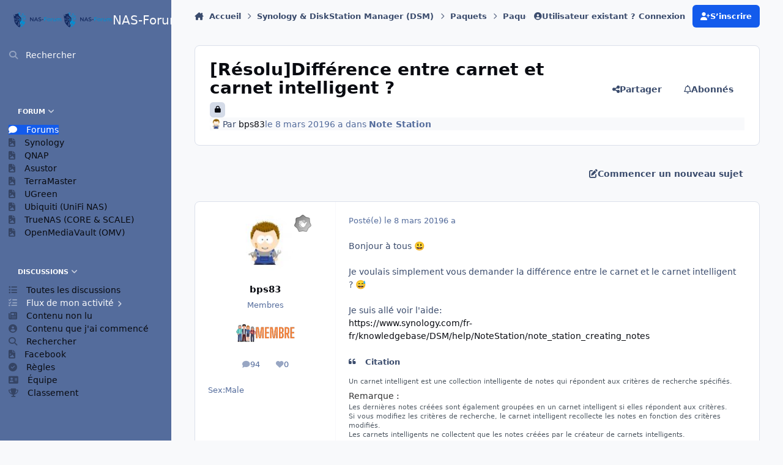

--- FILE ---
content_type: text/html;charset=UTF-8
request_url: https://www.nas-forum.com/forum/topic/62469-r%C3%A9soludiff%C3%A9rence-entre-carnet-et-carnet-intelligent/
body_size: 24349
content:
<!DOCTYPE html>
<html lang="" dir="ltr" 

data-ips-path="/forum/topic/62469-résoludifférence-entre-carnet-et-carnet-intelligent/"
data-ips-scheme='system'
data-ips-scheme-active='system'
data-ips-scheme-default='system'
data-ips-theme="6"
data-ips-scheme-toggle="true"


    data-ips-guest


data-ips-theme-setting-change-scheme='1'
data-ips-theme-setting-link-panels='1'
data-ips-theme-setting-nav-bar-icons='0'
data-ips-theme-setting-mobile-icons-location='footer'
data-ips-theme-setting-mobile-footer-labels='1'
data-ips-theme-setting-sticky-sidebar='1'
data-ips-theme-setting-flip-sidebar='0'

data-ips-layout='side'



>
	<head data-ips-hook="head">
		<meta charset="utf-8">
		<title data-ips-hook="title">[Résolu]Différence entre carnet et carnet intelligent ? - Note Station - NAS-Forum</title>
		
		
		
		

	
	<script>(() => document.documentElement.setAttribute('data-ips-scheme', (window.matchMedia('(prefers-color-scheme:dark)').matches) ? 'dark':'light'))();</script>

		


	<script>
		(() => {
			function getCookie(n) {
				let v = `; ${document.cookie}`, parts = v.split(`; ${n}=`);
				if (parts.length === 2) return parts.pop().split(';').shift();
			}
			
				const c = getCookie('ips4_cookie_consent');
				if(!c) return;
			
			const s = getCookie('ips4_scheme_preference');
			if(!s || s === document.documentElement.getAttribute("data-ips-scheme-active")) return;
			if(s === "system"){
				document.documentElement.setAttribute('data-ips-scheme',(window.matchMedia('(prefers-color-scheme:dark)').matches)?'dark':'light');
			} else {
				document.documentElement.setAttribute("data-ips-scheme",s);
			}
			document.documentElement.setAttribute("data-ips-scheme-active",s);
		})();
	</script>

		
		
		
		
		


	<!--!Font Awesome Free 6 by @fontawesome - https://fontawesome.com License - https://fontawesome.com/license/free Copyright 2024 Fonticons, Inc.-->
	<link rel='stylesheet' href='//www.nas-forum.com/forum/applications/core/interface/static/fontawesome/css/all.min.css?v=6.7.2'>



	<link rel='stylesheet' href='//www.nas-forum.com/forum/static/css/core_global_framework_framework.css?v=e10fec4abd1768563534'>

	<link rel='stylesheet' href='//www.nas-forum.com/forum/static/css/core_global_flags.css?v=e10fec4abd1768563534'>

	<link rel='stylesheet' href='//www.nas-forum.com/forum/static/css/core_front_core.css?v=e10fec4abd1768563534'>

	<link rel='stylesheet' href='//www.nas-forum.com/forum/static/css/forums_front_forums.css?v=e10fec4abd1768563534'>

	<link rel='stylesheet' href='//www.nas-forum.com/forum/static/css/forums_front_topics.css?v=e10fec4abd1768563534'>


<!-- Content Config CSS Properties -->
<style id="contentOptionsCSS">
    :root {
        --i-embed-max-width: 500px;
        --i-embed-default-width: 500px;
        --i-embed-media-max-width: 100%;
    }
</style>



	
	
	<style id="themeVariables">
		
			:root{

--light__i-secondary: hsl(220 33% 59%);
--light__i-secondary-relative-l: 54;
--set__logo-light: url('https://www.nas-forum.com/forum/uploads/set_resources_6/1247032427_6d538d11ecfced46f459ee300b5e80ec_Logonas-forum.com_8239e6.png');
--set__logo-dark: url('https://www.nas-forum.com/forum/uploads/set_resources_6/1915139884_6d538d11ecfced46f459ee300b5e80ec_Logonas-forum.com_ac27ec.png');
--light__i-navPanel--ba-co: var(--i-base-contrast_1);

}
		
	</style>

	
		<style id="themeCustomCSS">
			
		</style>
	

	


		



	<meta name="viewport" content="width=device-width, initial-scale=1, viewport-fit=cover">
	<meta name="apple-mobile-web-app-status-bar-style" content="black-translucent">
	
	
		
		
	
	
		<meta name="twitter:card" content="summary">
	
	
	
		
			
				
					<meta property="og:title" content="[Résolu]Différence entre carnet et carnet intelligent ?">
				
			
		
	
		
			
				
					<meta property="og:type" content="website">
				
			
		
	
		
			
				
					<meta property="og:url" content="https://www.nas-forum.com/forum/topic/62469-r%C3%A9soludiff%C3%A9rence-entre-carnet-et-carnet-intelligent/">
				
			
		
	
		
			
				
					<meta name="description" content="Bonjour à tous 😃 Je voulais simplement vous demander la différence entre le carnet et le carnet intelligent ? 😅 Je suis allé voir l&#039;aide: https://www.synology.com/fr-fr/knowledgebase/DSM/help/NoteStation/note_station_creating_notes Citation Un carnet intelligent est une collection intelligente de...">
				
			
		
	
		
			
				
					<meta property="og:description" content="Bonjour à tous 😃 Je voulais simplement vous demander la différence entre le carnet et le carnet intelligent ? 😅 Je suis allé voir l&#039;aide: https://www.synology.com/fr-fr/knowledgebase/DSM/help/NoteStation/note_station_creating_notes Citation Un carnet intelligent est une collection intelligente de...">
				
			
		
	
		
			
				
					<meta property="og:updated_time" content="2019-03-25T12:41:47Z">
				
			
		
	
		
			
				
					<meta property="og:site_name" content="NAS-Forum">
				
			
		
	
		
			
				
			
		
	
		
			
				
					<meta name="keywords" content="NAS, serveur, Synology, stockage">
				
			
		
	
	
		
			<link rel="canonical" href="https://www.nas-forum.com/forum/topic/62469-r%C3%A9soludiff%C3%A9rence-entre-carnet-et-carnet-intelligent/">
		
	
	<link rel="alternate" type="application/rss+xml" title="NAS-Forum" href="https://www.nas-forum.com/forum/rss/1-nas-forum.xml/">
	
	
	
	<link rel="manifest" href="https://www.nas-forum.com/forum/manifest.webmanifest/">
	
		<meta name="theme-color" content="#000000">
	
	

	
	
		
	
		
	
		
	
		
			<link rel="apple-touch-icon" href="https://www.nas-forum.com/forum/uploads/monthly_2025_10/apple-touch-icon-180x180.png?v=1761218291">
		
	

	
	
		<meta name="apple-mobile-web-app-capable" content="yes">
		<meta name="mobile-web-app-capable" content="yes">
		
			
		
			
				
				
				<link rel="apple-touch-startup-image" media="screen and (device-width: 390px) and (device-height: 844px) and (-webkit-device-pixel-ratio: 3) and (orientation: portrait)" href="https://www.nas-forum.com/forum/uploads/monthly_2025_10/apple-startup-1170x2532.png?v=1761218291">
			
		
			
				
				
				<link rel="apple-touch-startup-image" media="screen and (device-width: 428px) and (device-height: 926px) and (-webkit-device-pixel-ratio: 3) and (orientation: portrait)" href="https://www.nas-forum.com/forum/uploads/monthly_2025_10/apple-startup-1284x2778.png?v=1761218291">
			
		
			
				
				
				<link rel="apple-touch-startup-image" media="screen and (device-width: 393px) and (device-height: 852px) and (-webkit-device-pixel-ratio: 3) and (orientation: portrait)" href="https://www.nas-forum.com/forum/uploads/monthly_2025_10/apple-startup-1179x2556.png?v=1761218291">
			
		
			
				
				
				<link rel="apple-touch-startup-image" media="screen and (device-width: 430px) and (device-height: 932px) and (-webkit-device-pixel-ratio: 3) and (orientation: portrait)" href="https://www.nas-forum.com/forum/uploads/monthly_2025_10/apple-startup-1290x2796.png?v=1761218291">
			
		
			
				
				
				<link rel="apple-touch-startup-image" media="screen and (device-width: 402px) and (device-height: 874px) and (-webkit-device-pixel-ratio: 3) and (orientation: portrait)" href="https://www.nas-forum.com/forum/uploads/monthly_2025_10/apple-startup-1206x2622.png?v=1761218291">
			
		
			
				
				
				<link rel="apple-touch-startup-image" media="screen and (device-width: 440px) and (device-height: 956px) and (-webkit-device-pixel-ratio: 3) and (orientation: portrait)" href="https://www.nas-forum.com/forum/uploads/monthly_2025_10/apple-startup-1320x2868.png?v=1761218291">
			
		
			
				
				
				<link rel="apple-touch-startup-image" media="screen and (device-width: 1024px) and (device-height: 1366px) and (-webkit-device-pixel-ratio: 2) and (orientation: portrait)" href="https://www.nas-forum.com/forum/uploads/monthly_2025_10/apple-startup-2048x2732.png?v=1761218291">
			
		
			
				
				
				<link rel="apple-touch-startup-image" media="screen and (device-width: 1024px) and (device-height: 1366px) and (-webkit-device-pixel-ratio: 2) and (orientation: landscape)" href="https://www.nas-forum.com/forum/uploads/monthly_2025_10/apple-startup-2732x2048.png?v=1761218291">
			
		
			
				
				
				<link rel="apple-touch-startup-image" media="screen and (device-width: 820px) and (device-height: 1180px) and (-webkit-device-pixel-ratio: 2) and (orientation: portrait)" href="https://www.nas-forum.com/forum/uploads/monthly_2025_10/apple-startup-1640x2360.png?v=1761218291">
			
		
			
				
				
				<link rel="apple-touch-startup-image" media="screen and (device-width: 820px) and (device-height: 1180px) and (-webkit-device-pixel-ratio: 2) and (orientation: landscape)" href="https://www.nas-forum.com/forum/uploads/monthly_2025_10/apple-startup-2360x1640.png?v=1761218291">
			
		
			
				
				
				<link rel="apple-touch-startup-image" media="screen and (device-width: 834px) and (device-height: 1194px) and (-webkit-device-pixel-ratio: 2) and (orientation: portrait)" href="https://www.nas-forum.com/forum/uploads/monthly_2025_10/apple-startup-1668x2388.png?v=1761218291">
			
		
			
				
				
				<link rel="apple-touch-startup-image" media="screen and (device-width: 834px) and (device-height: 1194px) and (-webkit-device-pixel-ratio: 2) and (orientation: landscape)" href="https://www.nas-forum.com/forum/uploads/monthly_2025_10/apple-startup-2388x1668.png?v=1761218291">
			
		
			
				
				
				<link rel="apple-touch-startup-image" media="screen and (device-width: 834px) and (device-height: 1112px) and (-webkit-device-pixel-ratio: 2) and (orientation: portrait)" href="https://www.nas-forum.com/forum/uploads/monthly_2025_10/apple-startup-1668x2224.png?v=1761218291">
			
		
			
				
				
				<link rel="apple-touch-startup-image" media="screen and (device-width: 834px) and (device-height: 1112px) and (-webkit-device-pixel-ratio: 2) and (orientation: landscape)" href="https://www.nas-forum.com/forum/uploads/monthly_2025_10/apple-startup-2224x1668.png?v=1761218291">
			
		
			
				
				
				<link rel="apple-touch-startup-image" media="screen and (device-width: 430px) and (device-height: 932px) and (-webkit-device-pixel-ratio: 2) and (orientation: portrait)" href="https://www.nas-forum.com/forum/uploads/monthly_2025_10/apple-startup-1488x2266.png?v=1761218291">
			
		
	


		

	
	<link rel='icon' href='https://www.nas-forum.com/forum/uploads/monthly_2015_10/favicon.ico.5d86fa0a5c36ab9e3a71affd2fe9eb6e.ico' type="image/x-icon">

	</head>
	<body data-ips-hook="body" class="ipsApp ipsApp_front " data-contentClass="IPS\forums\Topic" data-controller="core.front.core.app" data-pageApp="forums" data-pageLocation="front" data-pageModule="forums" data-pageController="topic" data-id="62469" >
		<a href="#ipsLayout__main" class="ipsSkipToContent">Aller au contenu</a>
		
		
		

<i-pull-to-refresh aria-hidden="true">
	<div class="iPullToRefresh"></div>
</i-pull-to-refresh>
		


		
		<div class="ipsLayout" id="ipsLayout" data-ips-hook="layout">
			
				
					
<div class="ipsNavPanel" data-ips-hook="navigationPanel">
	
<a href="https://www.nas-forum.com/forum/" data-ips-hook="logo" class="ipsLogo ipsLogo--side" accesskey="1">
	
		

    
    
    
    <picture class='ipsLogo__image ipsLogo__image--light'>
        <source srcset="[data-uri]" media="(max-width: 979px)">
        <img src="https://www.nas-forum.com/forum/uploads/set_resources_6/1247032427_6d538d11ecfced46f459ee300b5e80ec_Logonas-forum.com_8239e6.png" width="320" height="120" alt='NAS-Forum' data-ips-theme-image='logo-light'>
    </picture>

		

    
    
    
    <picture class='ipsLogo__image ipsLogo__image--dark'>
        <source srcset="[data-uri]" media="(max-width: 979px)">
        <img src="https://www.nas-forum.com/forum/uploads/set_resources_6/1915139884_6d538d11ecfced46f459ee300b5e80ec_Logonas-forum.com_ac27ec.png" width="320" height="120" alt='NAS-Forum' data-ips-theme-image='logo-dark'>
    </picture>

	
  	<div class="ipsLogo__text">
		<span class="ipsLogo__name" data-ips-theme-text="set__i-logo-text">NAS-Forum</span>
		
			<span class="ipsLogo__slogan" data-ips-theme-text="set__i-logo-slogan"></span>
		
	</div>
</a>
	<nav class="ipsNavPanel__scroll" data-controller="core.front.core.navigationPanel">
		
<ul class="ipsNavPanel__nav" data-ips-hook="navigationColumn">
	
		<li>
			
			<div>
				<button class="ipsNavPanel__search" popovertarget="ipsSearchDialog" type="button"><span class="ipsNavPanel__icon" aria-hidden="true"><i class="fa-ips fa-ips--nav-panel"></i></span>Rechercher</button>
			</div>
		</li>
	
	

	
		
		
			
		
		<li aria-current="page"  data-navapp="core" data-ips-hook="navColumnItem">
			
			
				
					<button class="" aria-expanded="true"  aria-controls="elNavSecondary_1" data-ipscontrols type="button" data-action="collapseLinks">
						<span class="ipsNavPanel__icon" aria-hidden="true">
							
								<i class="fa-solid" style="--icon:'\f1c5'"></i>
							
						</span>
						<span>Forum</span>
						<i class="fa-solid fa-angle-down ipsNavPanel__toggle-list"></i>
					</button>
					<ul id="elNavSecondary_1" data-ips-hidden-animation="slide-fade" data-ips-hidden-event="ips:toggleSidePanelNav"  data-id="1">
						

	
		
		
			
		
		<li aria-current="page"  data-navapp="forums" data-ips-hook="navColumnItem">
			
			
				
					<a href="https://www.nas-forum.com/forum/"  data-navitem-id="3">
						<span class="ipsNavPanel__icon" aria-hidden="true">
							
								<i class="fa-solid" style="--icon:'\f075'"></i>
							
						</span>
						<span>Forums</span>
					</a>
				
			
		</li>
	

	
		
		
		<li  data-navapp="core" data-ips-hook="navColumnItem">
			
			
				
					<a href="https://www.nas-forum.com/forum/forum/369-synology-diskstation-manager-dsm/"  data-navitem-id="34">
						<span class="ipsNavPanel__icon" aria-hidden="true">
							
								<i class="fa-solid" style="--icon:'\f1c5'"></i>
							
						</span>
						<span>Synology</span>
					</a>
				
			
		</li>
	

	
		
		
		<li  data-navapp="core" data-ips-hook="navColumnItem">
			
			
				
					<a href="https://www.nas-forum.com/forum/forum/371-qnap/"  data-navitem-id="35">
						<span class="ipsNavPanel__icon" aria-hidden="true">
							
								<i class="fa-solid" style="--icon:'\f1c5'"></i>
							
						</span>
						<span>QNAP</span>
					</a>
				
			
		</li>
	

	
		
		
		<li  data-navapp="core" data-ips-hook="navColumnItem">
			
			
				
					<a href="https://www.nas-forum.com/forum/forum/372-asustor/"  data-navitem-id="36">
						<span class="ipsNavPanel__icon" aria-hidden="true">
							
								<i class="fa-solid" style="--icon:'\f1c5'"></i>
							
						</span>
						<span>Asustor</span>
					</a>
				
			
		</li>
	

	
		
		
		<li  data-navapp="core" data-ips-hook="navColumnItem">
			
			
				
					<a href="https://www.nas-forum.com/forum/forum/373-terramaster/"  data-navitem-id="37">
						<span class="ipsNavPanel__icon" aria-hidden="true">
							
								<i class="fa-solid" style="--icon:'\f1c5'"></i>
							
						</span>
						<span>TerraMaster</span>
					</a>
				
			
		</li>
	

	
		
		
		<li  data-navapp="core" data-ips-hook="navColumnItem">
			
			
				
					<a href="https://www.nas-forum.com/forum/forum/410-ugreen/"  data-navitem-id="38">
						<span class="ipsNavPanel__icon" aria-hidden="true">
							
								<i class="fa-solid" style="--icon:'\f1c5'"></i>
							
						</span>
						<span>UGreen</span>
					</a>
				
			
		</li>
	

	
		
		
		<li  data-navapp="core" data-ips-hook="navColumnItem">
			
			
				
					<a href="https://www.nas-forum.com/forum/forum/417-ubiquiti-unifi-nas/"  data-navitem-id="42">
						<span class="ipsNavPanel__icon" aria-hidden="true">
							
								<i class="fa-solid" style="--icon:'\f1c5'"></i>
							
						</span>
						<span>Ubiquiti (UniFi NAS)</span>
					</a>
				
			
		</li>
	

	
		
		
		<li  data-navapp="core" data-ips-hook="navColumnItem">
			
			
				
					<a href="https://www.nas-forum.com/forum/forum/374-truenas-core-scale/"  data-navitem-id="39">
						<span class="ipsNavPanel__icon" aria-hidden="true">
							
								<i class="fa-solid" style="--icon:'\f1c5'"></i>
							
						</span>
						<span>TrueNAS (CORE & SCALE)</span>
					</a>
				
			
		</li>
	

	
		
		
		<li  data-navapp="core" data-ips-hook="navColumnItem">
			
			
				
					<a href="https://www.nas-forum.com/forum/forum/375-openmediavault-omv/"  data-navitem-id="40">
						<span class="ipsNavPanel__icon" aria-hidden="true">
							
								<i class="fa-solid" style="--icon:'\f1c5'"></i>
							
						</span>
						<span>OpenMediaVault (OMV)</span>
					</a>
				
			
		</li>
	

					</ul>
				
			
		</li>
	

	
		
		
		<li  data-navapp="core" data-ips-hook="navColumnItem">
			
			
				
					<button class="" aria-expanded="true"  aria-controls="elNavSecondary_2" data-ipscontrols type="button" data-action="collapseLinks">
						<span class="ipsNavPanel__icon" aria-hidden="true">
							
								<i class="fa-solid" style="--icon:'\f1c5'"></i>
							
						</span>
						<span>Discussions</span>
						<i class="fa-solid fa-angle-down ipsNavPanel__toggle-list"></i>
					</button>
					<ul id="elNavSecondary_2" data-ips-hidden-animation="slide-fade" data-ips-hidden-event="ips:toggleSidePanelNav"  data-id="2">
						

	
		
		
		<li  data-navapp="core" data-ips-hook="navColumnItem">
			
			
				
					<a href="https://www.nas-forum.com/forum/discover/"  data-navitem-id="11">
						<span class="ipsNavPanel__icon" aria-hidden="true">
							
								<i class="fa-solid" style="--icon:'\f0ca'"></i>
							
						</span>
						<span>Toutes les discussions</span>
					</a>
				
			
		</li>
	

	
		
		
		<li  data-navapp="core" data-ips-hook="navColumnItem">
			
			
				<button class="" aria-expanded="false"  aria-controls="elNavSecondary_12" data-ipscontrols type="button" data-action="collapseLinks">
					<span class="ipsNavPanel__icon" aria-hidden="true">
						
							<i class="fa-solid" style="--icon:'\f0ae'"></i>
						
					</span>
					<span>Flux de mon activité</span>
					<i class="fa-solid fa-angle-down ipsNavPanel__toggle-list"></i>
				</button>
				<ul id="elNavSecondary_12" data-ips-hidden-animation="slide-fade" data-ips-hidden-event="ips:toggleSidePanelNav" hidden data-id="12">
					

	
		
			<li data-streamid='73'>
				<a href='https://www.nas-forum.com/forum/discover/73/' >
					<span class="ipsNavPanel__icon" aria-hidden="true">
					    
						    <i class="fa-solid" style="--icon:'\f4fd'"></i>
						
					</span>
					<span>Toute l'activité</span>
				</a>
			</li>
		
	

				</ul>
			
		</li>
	

	
		
		
		<li  data-navapp="core" data-ips-hook="navColumnItem">
			
			
				
					<a href="https://www.nas-forum.com/forum/discover/unread/"  data-navitem-id="13">
						<span class="ipsNavPanel__icon" aria-hidden="true">
							
								<i class="fa-solid" style="--icon:'\f1ea'"></i>
							
						</span>
						<span>Contenu non lu</span>
					</a>
				
			
		</li>
	

	
		
		
		<li  data-navapp="core" data-ips-hook="navColumnItem">
			
			
				
					<a href="https://www.nas-forum.com/forum/discover/content-started/"  data-navitem-id="14">
						<span class="ipsNavPanel__icon" aria-hidden="true">
							
								<i class="fa-solid" style="--icon:'\f2bd'"></i>
							
						</span>
						<span>Contenu que j'ai commencé</span>
					</a>
				
			
		</li>
	

	
		
		
		<li  data-navapp="core" data-ips-hook="navColumnItem">
			
			
				
					<a href="https://www.nas-forum.com/forum/search/"  data-navitem-id="15">
						<span class="ipsNavPanel__icon" aria-hidden="true">
							
								<i class="fa-solid" style="--icon:'\f002'"></i>
							
						</span>
						<span>Rechercher</span>
					</a>
				
			
		</li>
	

					</ul>
				
			
		</li>
	

	
		
		
		<li  data-navapp="core" data-ips-hook="navColumnItem">
			
			
				
					<a href="https://www.facebook.com/groups/22564927171/"  data-navitem-id="16">
						<span class="ipsNavPanel__icon" aria-hidden="true">
							
								<i class="fa-solid" style="--icon:'\f1c5'"></i>
							
						</span>
						<span>Facebook</span>
					</a>
				
			
		</li>
	

	
		
		
		<li  data-navapp="core" data-ips-hook="navColumnItem">
			
			
				
					<a href="https://www.nas-forum.com/forum/guidelines/"  data-navitem-id="8">
						<span class="ipsNavPanel__icon" aria-hidden="true">
							
								<i class="fa-solid" style="--icon:'\f058'"></i>
							
						</span>
						<span>Règles</span>
					</a>
				
			
		</li>
	

	
		
		
		<li  data-navapp="core" data-ips-hook="navColumnItem">
			
			
				
					<a href="https://www.nas-forum.com/forum/staff/"  data-navitem-id="30">
						<span class="ipsNavPanel__icon" aria-hidden="true">
							
								<i class="fa-solid" style="--icon:'\f2bb'"></i>
							
						</span>
						<span>Équipe</span>
					</a>
				
			
		</li>
	

	
		
		
		<li  data-navapp="core" data-ips-hook="navColumnItem">
			
			
				
					<a href="https://www.nas-forum.com/forum/leaderboard/"  data-navitem-id="41">
						<span class="ipsNavPanel__icon" aria-hidden="true">
							
								<i class="fa-solid" style="--icon:'\f091'"></i>
							
						</span>
						<span>Classement</span>
					</a>
				
			
		</li>
	

</ul>
	</nav>
</div>

<script>
	(() => {
		const pos = sessionStorage.getItem('navigationPanelScroll');
		if(!pos) return;
		document.querySelector('[data-controller="core.front.core.navigationPanel"]').scrollTop = pos;
	})();
</script>
				
			
			<div class="ipsLayout__app" data-ips-hook="app">
				
				<div data-ips-hook="mobileHeader" class="ipsMobileHeader ipsResponsive_header--mobile">
					
<a href="https://www.nas-forum.com/forum/" data-ips-hook="logo" class="ipsLogo ipsLogo--mobile" accesskey="1">
	
		

		

	
  	<div class="ipsLogo__text">
		<span class="ipsLogo__name" data-ips-theme-text="set__i-logo-text">NAS-Forum</span>
		
			<span class="ipsLogo__slogan" data-ips-theme-text="set__i-logo-slogan"></span>
		
	</div>
</a>
					
<ul data-ips-hook="mobileNavHeader" class="ipsMobileNavIcons ipsResponsive_header--mobile">
	
		<li data-el="guest">
			<button type="button" class="ipsMobileNavIcons__button ipsMobileNavIcons__button--primary" aria-controls="ipsOffCanvas--guest" aria-expanded="false" data-ipscontrols>
				<span>Se connecter</span>
			</button>
		</li>
	
	
	
		
	
    
	
	
</ul>
				</div>
				
				


				
					
<nav class="ipsBreadcrumb ipsBreadcrumb--mobile ipsResponsive_header--mobile" aria-label="Breadcrumbs" >
	<ol itemscope itemtype="https://schema.org/BreadcrumbList" class="ipsBreadcrumb__list">
		<li itemprop="itemListElement" itemscope itemtype="https://schema.org/ListItem">
			<a title="Accueil" href="https://www.nas-forum.com/forum/" itemprop="item">
				<i class="fa-solid fa-house-chimney"></i> <span itemprop="name">Accueil</span>
			</a>
			<meta itemprop="position" content="1">
		</li>
		
		
		
			
				<li itemprop="itemListElement" itemscope itemtype="https://schema.org/ListItem">
					<a href="https://www.nas-forum.com/forum/forum/369-synology-diskstation-manager-dsm/" itemprop="item">
						<span itemprop="name">Synology &amp; DiskStation Manager (DSM) </span>
					</a>
					<meta itemprop="position" content="2">
				</li>
			
			
		
			
				<li itemprop="itemListElement" itemscope itemtype="https://schema.org/ListItem">
					<a href="https://www.nas-forum.com/forum/forum/198-paquets/" itemprop="item">
						<span itemprop="name">Paquets </span>
					</a>
					<meta itemprop="position" content="3">
				</li>
			
			
		
			
				<li itemprop="itemListElement" itemscope itemtype="https://schema.org/ListItem">
					<a href="https://www.nas-forum.com/forum/forum/349-paquets-officiels-synology/" itemprop="item">
						<span itemprop="name">Paquets Officiels Synology </span>
					</a>
					<meta itemprop="position" content="4">
				</li>
			
			
		
			
				<li itemprop="itemListElement" itemscope itemtype="https://schema.org/ListItem">
					<a href="https://www.nas-forum.com/forum/forum/286-note-station/" itemprop="item">
						<span itemprop="name">Note Station </span>
					</a>
					<meta itemprop="position" content="5">
				</li>
			
			
		
			
				<li aria-current="location" itemprop="itemListElement" itemscope itemtype="https://schema.org/ListItem">
					<span itemprop="name">[Résolu]Différence entre carnet et carnet intelligent ?</span>
					<meta itemprop="position" content="6">
				</li>
			
			
		
	</ol>
	<ul class="ipsBreadcrumb__feed" data-ips-hook="feed">
		
		<li >
			<a data-action="defaultStream" href="https://www.nas-forum.com/forum/discover/73/" ><i class="fa-regular fa-file-lines"></i> <span data-role="defaultStreamName">Toute l&#039;activité</span></a>
		</li>
	</ul>
</nav>
				
				
					
						<div class="ipsNavPanelBreadcrumbs ipsResponsive_header--desktop" data-ips-hook="navPanelBreadcrumbs">
							<div class="ipsWidth ipsHeader__align">
								
<nav class="ipsBreadcrumb ipsBreadcrumb--top " aria-label="Breadcrumbs" >
	<ol itemscope itemtype="https://schema.org/BreadcrumbList" class="ipsBreadcrumb__list">
		<li itemprop="itemListElement" itemscope itemtype="https://schema.org/ListItem">
			<a title="Accueil" href="https://www.nas-forum.com/forum/" itemprop="item">
				<i class="fa-solid fa-house-chimney"></i> <span itemprop="name">Accueil</span>
			</a>
			<meta itemprop="position" content="1">
		</li>
		
		
		
			
				<li itemprop="itemListElement" itemscope itemtype="https://schema.org/ListItem">
					<a href="https://www.nas-forum.com/forum/forum/369-synology-diskstation-manager-dsm/" itemprop="item">
						<span itemprop="name">Synology &amp; DiskStation Manager (DSM) </span>
					</a>
					<meta itemprop="position" content="2">
				</li>
			
			
		
			
				<li itemprop="itemListElement" itemscope itemtype="https://schema.org/ListItem">
					<a href="https://www.nas-forum.com/forum/forum/198-paquets/" itemprop="item">
						<span itemprop="name">Paquets </span>
					</a>
					<meta itemprop="position" content="3">
				</li>
			
			
		
			
				<li itemprop="itemListElement" itemscope itemtype="https://schema.org/ListItem">
					<a href="https://www.nas-forum.com/forum/forum/349-paquets-officiels-synology/" itemprop="item">
						<span itemprop="name">Paquets Officiels Synology </span>
					</a>
					<meta itemprop="position" content="4">
				</li>
			
			
		
			
				<li itemprop="itemListElement" itemscope itemtype="https://schema.org/ListItem">
					<a href="https://www.nas-forum.com/forum/forum/286-note-station/" itemprop="item">
						<span itemprop="name">Note Station </span>
					</a>
					<meta itemprop="position" content="5">
				</li>
			
			
		
			
				<li aria-current="location" itemprop="itemListElement" itemscope itemtype="https://schema.org/ListItem">
					<span itemprop="name">[Résolu]Différence entre carnet et carnet intelligent ?</span>
					<meta itemprop="position" content="6">
				</li>
			
			
		
	</ol>
	<ul class="ipsBreadcrumb__feed" data-ips-hook="feed">
		
		<li >
			<a data-action="defaultStream" href="https://www.nas-forum.com/forum/discover/73/" ><i class="fa-regular fa-file-lines"></i> <span data-role="defaultStreamName">Toute l&#039;activité</span></a>
		</li>
	</ul>
</nav>
								

	<ul id="elUserNav" data-ips-hook="userBarGuest" class="ipsUserNav ipsUserNav--guest">
        
		
        
        
        
            
            <li id="elSignInLink" data-el="sign-in">
                <button type="button" id="elUserSignIn" popovertarget="elUserSignIn_menu" class="ipsUserNav__link">
                	<i class="fa-solid fa-circle-user"></i>
                	<span class="ipsUserNav__text">Utilisateur existant ? Connexion</span>
                </button>                
                
<i-dropdown popover id="elUserSignIn_menu">
	<div class="iDropdown">
		<form accept-charset='utf-8' method='post' action='https://www.nas-forum.com/forum/login/'>
			<input type="hidden" name="csrfKey" value="ada862eb5414dabd0c2ed205096e1a69">
			<input type="hidden" name="ref" value="aHR0cHM6Ly93d3cubmFzLWZvcnVtLmNvbS9mb3J1bS90b3BpYy82MjQ2OS1yJUMzJUE5c29sdWRpZmYlQzMlQTlyZW5jZS1lbnRyZS1jYXJuZXQtZXQtY2FybmV0LWludGVsbGlnZW50Lw==">
			<div data-role="loginForm">
				
				
				
					<div class='ipsColumns ipsColumns--lines'>
						<div class='ipsColumns__primary' id='elUserSignIn_internal'>
							
<div class="">
	<h4 class="ipsTitle ipsTitle--h3 i-padding_2 i-padding-bottom_0 i-color_hard">Connexion</h4>
	<ul class='ipsForm ipsForm--vertical ipsForm--login-popup'>
		<li class="ipsFieldRow ipsFieldRow--noLabel ipsFieldRow--fullWidth">
			<label class="ipsFieldRow__label" for="login_popup_email">Adresse de courriel</label>
			<div class="ipsFieldRow__content">
                <input type="email" class='ipsInput ipsInput--text' placeholder="Adresse de courriel" name="auth" autocomplete="email" id='login_popup_email'>
			</div>
		</li>
		<li class="ipsFieldRow ipsFieldRow--noLabel ipsFieldRow--fullWidth">
			<label class="ipsFieldRow__label" for="login_popup_password">Mot de passe</label>
			<div class="ipsFieldRow__content">
				<input type="password" class='ipsInput ipsInput--text' placeholder="Mot de passe" name="password" autocomplete="current-password" id='login_popup_password'>
			</div>
		</li>
		<li class="ipsFieldRow ipsFieldRow--checkbox">
			<input type="checkbox" name="remember_me" id="remember_me_checkbox_popup" value="1" checked class="ipsInput ipsInput--toggle">
			<div class="ipsFieldRow__content">
				<label class="ipsFieldRow__label" for="remember_me_checkbox_popup">Se souvenir de moi</label>
				<div class="ipsFieldRow__desc">Non recommandé sur les ordinateurs partagés</div>
			</div>
		</li>
		<li class="ipsSubmitRow">
			<button type="submit" name="_processLogin" value="usernamepassword" class="ipsButton ipsButton--primary i-width_100p">Connexion</button>
			
				<p class="i-color_soft i-link-color_inherit i-font-weight_500 i-font-size_-1 i-margin-top_2">
					
						<a href='https://www.nas-forum.com/forum/lostpassword/' data-ipsDialog data-ipsDialog-title='Mot de passe oublié ?'>
					
					Mot de passe oublié ?</a>
				</p>
			
		</li>
	</ul>
</div>
						</div>
						<div class='ipsColumns__secondary i-basis_280'>
							<div id='elUserSignIn_external'>
								<p class='ipsTitle ipsTitle--h3 i-padding_2 i-padding-bottom_0 i-color_soft'>Ou connectez-vous avec l’un de ces services</p>
								<div class='i-grid i-gap_2 i-padding_2'>
									
										<div>
											

<button type="submit" name="_processLogin" value="8" class='ipsSocial ipsSocial--google' style="background-color: #4285F4">
	
		<span class='ipsSocial__icon'>
			
				
					<svg xmlns="http://www.w3.org/2000/svg" viewBox="0 0 488 512"><path d="M488 261.8C488 403.3 391.1 504 248 504 110.8 504 0 393.2 0 256S110.8 8 248 8c66.8 0 123 24.5 166.3 64.9l-67.5 64.9C258.5 52.6 94.3 116.6 94.3 256c0 86.5 69.1 156.6 153.7 156.6 98.2 0 135-70.4 140.8-106.9H248v-85.3h236.1c2.3 12.7 3.9 24.9 3.9 41.4z"/></svg>
				
			
		</span>
		<span class='ipsSocial__text'>Se connecter avec Google</span>
	
</button>
										</div>
									
								</div>
							</div>
						</div>
					</div>
				
			</div>
		</form>
	</div>
</i-dropdown>
            </li>
            
        
		
			<li data-el="sign-up">
				
					<a href="https://www.nas-forum.com/forum/register/" class="ipsUserNav__link ipsUserNav__link--sign-up" data-ipsdialog data-ipsdialog-size="narrow" data-ipsdialog-title="S’inscrire"  id="elRegisterButton">
						<i class="fa-solid fa-user-plus"></i>
						<span class="ipsUserNav__text">S’inscrire</span>
					</a>
				
			</li>
		
		
	</ul>

							</div>
						</div>
					
				
				<main data-ips-hook="main" class="ipsLayout__main" id="ipsLayout__main" tabindex="-1">
					<div class="ipsWidth ipsWidth--main-content">
						<div class="ipsContentWrap">
							
							

							<div class="ipsLayout__columns">
								<section data-ips-hook="primaryColumn" class="ipsLayout__primary-column">
									
									
									
                                    
									

	





    
    



									




<!-- Start #ipsTopicView -->
<div class="ipsBlockSpacer" id="ipsTopicView" data-ips-topic-ui="traditional" data-ips-topic-first-page="true" data-ips-topic-comments="all">




<div class="ipsBox ipsBox--topicHeader ipsPull">
	<header class="ipsPageHeader">
		<div class="ipsPageHeader__row">
			<div data-ips-hook="header" class="ipsPageHeader__primary">
				<div class="ipsPageHeader__title">
					
						<h1 data-ips-hook="title">[Résolu]Différence entre carnet et carnet intelligent ?</h1>
					
					<div data-ips-hook="badges" class="ipsBadges">
						
<span class='ipsBadge ipsBadge--icon  ipsBadge--locked ' title='Verrouillé' data-ipsTooltip>
    <i class="fa fa-solid fa-lock"></i>
</span>
					</div>
				</div>
				
				
			</div>
			
				<ul data-ips-hook="topicHeaderButtons" class="ipsButtons">
					
						<li>


    <button type="button" id="elShareItem_797839278" popovertarget="elShareItem_797839278_menu" class='ipsButton ipsButton--share ipsButton--inherit '>
        <i class='fa-solid fa-share-nodes'></i><span class="ipsButton__label">Partager</span>
    </button>
    <i-dropdown popover id="elShareItem_797839278_menu" data-controller="core.front.core.sharelink">
        <div class="iDropdown">
            <div class='i-padding_2'>
                
                
                <span data-ipsCopy data-ipsCopy-flashmessage>
                    <a href="https://www.nas-forum.com/forum/topic/62469-r%C3%A9soludiff%C3%A9rence-entre-carnet-et-carnet-intelligent/" class="ipsPageActions__mainLink" data-role="copyButton" data-clipboard-text="https://www.nas-forum.com/forum/topic/62469-r%C3%A9soludiff%C3%A9rence-entre-carnet-et-carnet-intelligent/" data-ipstooltip title='Copy Link to Clipboard'><i class="fa-regular fa-copy"></i> https://www.nas-forum.com/forum/topic/62469-r%C3%A9soludiff%C3%A9rence-entre-carnet-et-carnet-intelligent/</a>
                </span>
                <ul class='ipsList ipsList--inline i-justify-content_center i-gap_1 i-margin-top_2'>
                    
                        <li>
<a href="https://x.com/share?url=https%3A%2F%2Fwww.nas-forum.com%2Fforum%2Ftopic%2F62469-r%2525C3%2525A9soludiff%2525C3%2525A9rence-entre-carnet-et-carnet-intelligent%2F" class="ipsShareLink ipsShareLink--x" target="_blank" data-role="shareLink" title='Partager sur X' data-ipsTooltip rel='nofollow noopener'>
    <i class="fa-brands fa-x-twitter"></i>
</a></li>
                    
                        <li>
<a href="https://www.facebook.com/sharer/sharer.php?u=https%3A%2F%2Fwww.nas-forum.com%2Fforum%2Ftopic%2F62469-r%25C3%25A9soludiff%25C3%25A9rence-entre-carnet-et-carnet-intelligent%2F" class="ipsShareLink ipsShareLink--facebook" target="_blank" data-role="shareLink" title='Partager sur Facebook' data-ipsTooltip rel='noopener nofollow'>
	<i class="fa-brands fa-facebook"></i>
</a></li>
                    
                        <li>
<a href="https://www.reddit.com/submit?url=https%3A%2F%2Fwww.nas-forum.com%2Fforum%2Ftopic%2F62469-r%25C3%25A9soludiff%25C3%25A9rence-entre-carnet-et-carnet-intelligent%2F&amp;title=%5BR%C3%A9solu%5DDiff%C3%A9rence+entre+carnet+et+carnet+intelligent+%3F" rel="nofollow noopener" class="ipsShareLink ipsShareLink--reddit" target="_blank" title='Partager sur Reddit' data-ipsTooltip>
	<i class="fa-brands fa-reddit"></i>
</a></li>
                    
                        <li>
<a href="mailto:?subject=%5BR%C3%A9solu%5DDiff%C3%A9rence%20entre%20carnet%20et%20carnet%20intelligent%20%3F&body=https%3A%2F%2Fwww.nas-forum.com%2Fforum%2Ftopic%2F62469-r%25C3%25A9soludiff%25C3%25A9rence-entre-carnet-et-carnet-intelligent%2F" rel='nofollow' class='ipsShareLink ipsShareLink--email' title='Partager via courriel' data-ipsTooltip>
	<i class="fa-solid fa-envelope"></i>
</a></li>
                    
                        <li>
<a href="https://pinterest.com/pin/create/button/?url=https://www.nas-forum.com/forum/topic/62469-r%25C3%25A9soludiff%25C3%25A9rence-entre-carnet-et-carnet-intelligent/&amp;media=" class="ipsShareLink ipsShareLink--pinterest" rel="nofollow noopener" target="_blank" data-role="shareLink" title='Partager sur Pinterest' data-ipsTooltip>
	<i class="fa-brands fa-pinterest"></i>
</a></li>
                    
                </ul>
                
                    <button class='ipsHide ipsButton ipsButton--small ipsButton--inherit ipsButton--wide i-margin-top_2' data-controller='core.front.core.webshare' data-role='webShare' data-webShareTitle='[Résolu]Différence entre carnet et carnet intelligent ?' data-webShareText='[Résolu]Différence entre carnet et carnet intelligent ?' data-webShareUrl='https://www.nas-forum.com/forum/topic/62469-r%C3%A9soludiff%C3%A9rence-entre-carnet-et-carnet-intelligent/'>More sharing options...</button>
                
            </div>
        </div>
    </i-dropdown>
</li>
					
					
					<li>

<div data-followApp='forums' data-followArea='topic' data-followID='62469' data-controller='core.front.core.followButton'>
	

	<a data-ips-hook="guest" href="https://www.nas-forum.com/forum/login/" rel="nofollow" class="ipsButton ipsButton--follow" data-role="followButton" data-ipstooltip title="Connectez-vous pour activer le suivi">
		<span>
			<i class="fa-regular fa-bell"></i>
			<span class="ipsButton__label">Abonnés</span>
		</span>
		
	</a>

</div></li>
				</ul>
			
		</div>
		
		
			<!-- PageHeader footer is only shown in traditional view -->
			<div class="ipsPageHeader__row ipsPageHeader__row--footer">
				<div class="ipsPageHeader__primary">
					<div class="ipsPhotoPanel ipsPhotoPanel--inline">
						


	<a data-ips-hook="userPhotoWithUrl" href="https://www.nas-forum.com/forum/profile/38460-bps83/" rel="nofollow" data-ipshover data-ipshover-width="370" data-ipshover-target="https://www.nas-forum.com/forum/profile/38460-bps83/?do=hovercard"  class="ipsUserPhoto ipsUserPhoto--fluid" title="Aller sur le profil de bps83" data-group="3" aria-hidden="true" tabindex="-1">
		<img src="https://www.nas-forum.com/forum/uploads/profile/photo-thumb-38460.jpg" alt="bps83" loading="lazy">
	</a>

						<div data-ips-hook="topicHeaderMetaData" class="ipsPhotoPanel__text">
							<div class="ipsPhotoPanel__primary">Par 


<a href='https://www.nas-forum.com/forum/profile/38460-bps83/' rel="nofollow" data-ipsHover data-ipsHover-width='370' data-ipsHover-target='https://www.nas-forum.com/forum/profile/38460-bps83/?do=hovercard&amp;referrer=https%253A%252F%252Fwww.nas-forum.com%252Fforum%252Ftopic%252F62469-r%2525C3%2525A9soludiff%2525C3%2525A9rence-entre-carnet-et-carnet-intelligent%252F' title="Aller sur le profil de bps83" class="ipsUsername" translate="no">bps83</a></div>
							<div class="ipsPhotoPanel__secondary"><time datetime='2019-03-08T12:22:35Z' title='03/08/19 12:22' data-short='6 a' class='ipsTime ipsTime--long'><span class='ipsTime__long'>le 8 mars 2019</span><span class='ipsTime__short'>6 a</span></time> dans <a href="https://www.nas-forum.com/forum/forum/286-note-station/" class="i-font-weight_600">Note Station</a></div>
						</div>
					</div>
				</div>
				
			</div>
		
	</header>

	

</div>

<!-- Large topic warnings -->






<!-- These can be hidden on traditional first page using <div data-ips-hide="traditional-first"> -->


<!-- Content messages -->









<div class="i-flex i-flex-wrap_wrap-reverse i-align-items_center i-gap_3">

	<!-- All replies / Helpful Replies: This isn't shown on the first page, due to data-ips-hide="traditional-first" -->
	

	<!-- Start new topic, Reply to topic: Shown on all views -->
	<ul data-ips-hook="topicMainButtons" class="i-flex_11 ipsButtons ipsButtons--main">
		<li>
			
		</li>
		
			<li>
				<a href="https://www.nas-forum.com/forum/forum/286-note-station/?do=add" rel="nofollow" class="ipsButton ipsButton--text" title="Commencer un nouveau sujet dans ce forum"><i class="fa-solid fa-pen-to-square"></i><span>Commencer un nouveau sujet</span></a>
			</li>
		
		
	</ul>
</div>





<section data-controller='core.front.core.recommendedComments' data-url='https://www.nas-forum.com/forum/topic/62469-r%C3%A9soludiff%C3%A9rence-entre-carnet-et-carnet-intelligent/?recommended=comments' class='ipsBox ipsBox--featuredComments ipsRecommendedComments ipsHide'>
	<div data-role="recommendedComments">
		<header class='ipsBox__header'>
			<h2>Featured Replies</h2>
			

<div class='ipsCarouselNav ' data-ipscarousel='topic-featured-posts' >
	<button class='ipsCarouselNav__button' data-carousel-arrow='prev'><span class="ipsInvisible">Previous carousel slide</span><i class='fa-ips' aria-hidden='true'></i></button>
	<button class='ipsCarouselNav__button' data-carousel-arrow='next'><span class="ipsInvisible">Next carousel slide</span><i class='fa-ips' aria-hidden='true'></i></button>
</div>
		</header>
		
	</div>
</section>

<div id="comments" data-controller="core.front.core.commentFeed,forums.front.topic.view, core.front.core.ignoredComments" data-autopoll data-baseurl="https://www.nas-forum.com/forum/topic/62469-r%C3%A9soludiff%C3%A9rence-entre-carnet-et-carnet-intelligent/" data-lastpage data-feedid="forums-ips_forums_topic-62469" class="cTopic ipsBlockSpacer" data-follow-area-id="topic-62469">

	<div data-ips-hook="topicPostFeed" id="elPostFeed" class="ipsEntries ipsPull ipsEntries--topic" data-role="commentFeed" data-controller="core.front.core.moderation" >

		
		<form action="https://www.nas-forum.com/forum/topic/62469-r%C3%A9soludiff%C3%A9rence-entre-carnet-et-carnet-intelligent/?csrfKey=ada862eb5414dabd0c2ed205096e1a69&amp;do=multimodComment" method="post" data-ipspageaction data-role="moderationTools">
			
			
				

					

					
					



<a id="findComment-1319370541"></a>
<div id="comment-1319370541"></div>
<article data-ips-hook="postWrapper" id="elComment_1319370541" class="
		ipsEntry js-ipsEntry  ipsEntry--post 
        
        
        
        
        
		"   data-ips-first-post>
	
		<aside data-ips-hook="topicAuthorColumn" class="ipsEntry__author-column">
			
			<div data-ips-hook="postUserPhoto" class="ipsAvatarStack">
				


	<a data-ips-hook="userPhotoWithUrl" href="https://www.nas-forum.com/forum/profile/38460-bps83/" rel="nofollow" data-ipshover data-ipshover-width="370" data-ipshover-target="https://www.nas-forum.com/forum/profile/38460-bps83/?do=hovercard"  class="ipsUserPhoto ipsUserPhoto--fluid" title="Aller sur le profil de bps83" data-group="3" aria-hidden="true" tabindex="-1">
		<img src="https://www.nas-forum.com/forum/uploads/profile/photo-thumb-38460.jpg" alt="bps83" loading="lazy">
	</a>

				
				
					
<img src='https://www.nas-forum.com/forum/uploads/monthly_2021_07/1_Newbie.svg' loading="lazy" alt="Newbie" class="ipsAvatarStack__rank" data-ipsTooltip title="Rang: Newbie (1/14)">
								
			</div>
			<h3 data-ips-hook="postUsername" class="ipsEntry__username">
				
				


<a href='https://www.nas-forum.com/forum/profile/38460-bps83/' rel="nofollow" data-ipsHover data-ipsHover-width='370' data-ipsHover-target='https://www.nas-forum.com/forum/profile/38460-bps83/?do=hovercard&amp;referrer=https%253A%252F%252Fwww.nas-forum.com%252Fforum%252Ftopic%252F62469-r%2525C3%2525A9soludiff%2525C3%2525A9rence-entre-carnet-et-carnet-intelligent%252F' title="Aller sur le profil de bps83" class="ipsUsername" translate="no">bps83</a>
				
			</h3>
			
				<div data-ips-hook="postUserGroup" class="ipsEntry__group">
					
						Membres
					
				</div>
			
			
				<div data-ips-hook="postUserGroupImage" class="ipsEntry__group-image">
					
						<img src="https://www.nas-forum.com/forum/uploads/monthly_2023_09/you!(4).png.96b3b3865e7602c8e02642dcb636f80b.png" alt="" loading="lazy" >
					
				</div>
			
			
				<ul data-ips-hook="postUserStats" class="ipsEntry__authorStats ipsEntry__authorStats--minimal">
					<li data-i-el="posts">
						
							<a href="https://www.nas-forum.com/forum/profile/38460-bps83/content/" rel="nofollow" title="Messages" data-ipstooltip>
								<i class="fa-solid fa-comment"></i>
								<span data-i-el="number">94</span>
								<span data-i-el="label">messages</span>
							</a>
						
					</li>
					
					
						<li data-ips-hook="postUserBadges" data-i-el="badges">
							<a href="https://www.nas-forum.com/forum/profile/38460-bps83/badges/" data-action="badgeLog" title="Badges">
								<i class="fa-solid fa-award"></i>
								<span data-i-el="number">0</span>
								<span data-i-el="label">Badges</span>
							</a>
						</li>
					
					
						<li data-ips-hook="postUserReputation" data-i-el="reputation">
							
								<span>
									<i class="fa-solid fa-heart"></i>
									<span data-i-el="number">0</span>
									<span data-i-el="label">Réputation</span>
								</span>
							
						</li>
					
				</ul>
				<ul data-ips-hook="postUserCustomFields" class="ipsEntry__authorFields">
					

	
		<li data-el='core_pfield_8' data-role='custom-field'>
			
<span class='ft'>Sex:</span><span class='fc'>Male</span>
		</li>
	

				</ul>
			
			
		</aside>
	
	
<aside data-ips-hook="topicAuthorColumn" class="ipsEntry__header" data-feedid="forums-ips_forums_topic-62469">
	<div class="ipsEntry__header-align">

		<div class="ipsPhotoPanel">
			<!-- Avatar -->
			<div class="ipsAvatarStack" data-ips-hook="postUserPhoto">
				


	<a data-ips-hook="userPhotoWithUrl" href="https://www.nas-forum.com/forum/profile/38460-bps83/" rel="nofollow" data-ipshover data-ipshover-width="370" data-ipshover-target="https://www.nas-forum.com/forum/profile/38460-bps83/?do=hovercard"  class="ipsUserPhoto ipsUserPhoto--fluid" title="Aller sur le profil de bps83" data-group="3" aria-hidden="true" tabindex="-1">
		<img src="https://www.nas-forum.com/forum/uploads/profile/photo-thumb-38460.jpg" alt="bps83" loading="lazy">
	</a>

				
					
<img src='https://www.nas-forum.com/forum/uploads/monthly_2021_07/1_Newbie.svg' loading="lazy" alt="Newbie" class="ipsAvatarStack__rank" data-ipsTooltip title="Rang: Newbie (1/14)">
				
				
			</div>
			<!-- Username -->
			<div class="ipsPhotoPanel__text">
				<h3 data-ips-hook="postUsername" class="ipsEntry__username">
					


<a href='https://www.nas-forum.com/forum/profile/38460-bps83/' rel="nofollow" data-ipsHover data-ipsHover-width='370' data-ipsHover-target='https://www.nas-forum.com/forum/profile/38460-bps83/?do=hovercard&amp;referrer=https%253A%252F%252Fwww.nas-forum.com%252Fforum%252Ftopic%252F62469-r%2525C3%2525A9soludiff%2525C3%2525A9rence-entre-carnet-et-carnet-intelligent%252F' title="Aller sur le profil de bps83" class="ipsUsername" translate="no">bps83</a>
					
						<span class="ipsEntry__group">
							
								Membres
							
						</span>
					
					
				</h3>
				<p class="ipsPhotoPanel__secondary">
					Posté(e) <time datetime='2019-03-08T12:22:35Z' title='03/08/19 12:22' data-short='6 a' class='ipsTime ipsTime--long'><span class='ipsTime__long'>le 8 mars 2019</span><span class='ipsTime__short'>6 a</span></time>
				</p>
			</div>
		</div>

		<!-- Minimal badges -->
		<ul data-ips-hook="postBadgesSecondary" class="ipsBadges">
			
			
			
			
			
			
		</ul>

		

		

		
			<!-- Expand mini profile -->
			<button class="ipsEntry__topButton ipsEntry__topButton--profile" type="button" aria-controls="mini-profile-1319370541" aria-expanded="false" data-ipscontrols data-ipscontrols-src="https://www.nas-forum.com/forum/?&amp;app=core&amp;module=system&amp;controller=ajax&amp;do=miniProfile&amp;authorId=38460&amp;solvedCount=load" aria-label="Author stats" data-ipstooltip><i class="fa-solid fa-chevron-down" aria-hidden="true"></i></button>
		

        
<!-- Mini profile -->

	<div id='mini-profile-1319370541' data-ips-hidden-animation="slide-fade" hidden class="ipsEntry__profile-row ipsLoading ipsLoading--small">
        
            <ul class='ipsEntry__profile'></ul>
        
	</div>

	</div>
</aside>
	

<div id="comment-1319370541_wrap" data-controller="core.front.core.comment" data-feedid="forums-ips_forums_topic-62469" data-commentapp="forums" data-commenttype="forums" data-commentid="1319370541" data-quotedata="{&quot;userid&quot;:38460,&quot;username&quot;:&quot;bps83&quot;,&quot;timestamp&quot;:1552047755,&quot;contentapp&quot;:&quot;forums&quot;,&quot;contenttype&quot;:&quot;forums&quot;,&quot;contentid&quot;:62469,&quot;contentclass&quot;:&quot;forums_Topic&quot;,&quot;contentcommentid&quot;:1319370541}" class="ipsEntry__content js-ipsEntry__content"   data-first-post="true" data-first-page="true" >
	<div class="ipsEntry__post">
		<div class="ipsEntry__meta">
			
				<span class="ipsEntry__date">Posté(e) <time datetime='2019-03-08T12:22:35Z' title='03/08/19 12:22' data-short='6 a' class='ipsTime ipsTime--long'><span class='ipsTime__long'>le 8 mars 2019</span><span class='ipsTime__short'>6 a</span></time></span>
			
			<!-- Traditional badges -->
			<ul data-ips-hook="postBadges" class="ipsBadges">
				
				
				
				
                
				
			</ul>
			
			
		</div>
		

		

		

		<!-- Post content -->
		<div data-ips-hook="postContent" class="ipsRichText ipsRichText--user" data-role="commentContent" data-controller="core.front.core.lightboxedImages">

			
			

				<p>
	Bonjour à tous <span class="ipsEmoji">😃</span><br>
	<br>
	Je voulais simplement vous demander la différence entre le carnet et le carnet intelligent ? <span class="ipsEmoji">😅</span><br>
	<br>
	Je suis allé voir l'aide:<br>
	<a href="https://www.synology.com/fr-fr/knowledgebase/DSM/help/NoteStation/note_station_creating_notes" rel="external nofollow">https://www.synology.com/fr-fr/knowledgebase/DSM/help/NoteStation/note_station_creating_notes</a><br>
	 
</p>

<blockquote class="ipsQuote" data-ipsquote="">
	<div class="ipsQuote_citation">
		Citation
	</div>

	<div class="ipsQuote_contents">
		<p style="background-color:#ffffff;color:#505a64;font-size:.75em;padding:0px 0px 6px;">
			Un carnet intelligent est une collection intelligente de notes qui répondent aux critères de recherche spécifiés.
		</p>

		<p>
			<span style="color:rgb(51,51,51);font-size:13.5px;">Remarque :</span>
		</p>

		<ol style="background-color:#ffffff;color:#505a64;font-size:.75em;padding:0px 0px 6px;">
			<li style="font-size:1em;">
				Les dernières notes créées sont également groupées en un carnet intelligent si elles répondent aux critères.
			</li>
			<li style="font-size:1em;">
				Si vous modifiez les critères de recherche, le carnet intelligent recollecte les notes en fonction des critères modifiés.
			</li>
			<li style="font-size:1em;">
				Les carnets intelligents ne collectent que les notes créées par le créateur de carnets intelligents.
			</li>
		</ol>
	</div>
</blockquote>

<p>
	<br>
	Dans la pratique, je ne comprend pas du tout à quoi ça sert ...
</p>

<p>
	 
</p>

<p>
	Merci de votre aide.
</p>


			

			
		</div>

		

	</div>
	
	
</div>
	
</article>

                    
                    
					
						<!-- If this is the first post in the traditional UI, show some of the extras/messages below it -->
						

						<!-- Show the All Replies / Most Helpful tabs -->
						
					
					
					

					
					
					
				

					

					
					



<a id="findComment-1319370568"></a>
<div id="comment-1319370568"></div>
<article data-ips-hook="postWrapper" id="elComment_1319370568" class="
		ipsEntry js-ipsEntry  ipsEntry--post 
        
        
        
        
        
		"   >
	
		<aside data-ips-hook="topicAuthorColumn" class="ipsEntry__author-column">
			
			<div data-ips-hook="postUserPhoto" class="ipsAvatarStack">
				


	<a data-ips-hook="userPhotoWithUrl" href="https://www.nas-forum.com/forum/profile/34436-kramlech/" rel="nofollow" data-ipshover data-ipshover-width="370" data-ipshover-target="https://www.nas-forum.com/forum/profile/34436-kramlech/?do=hovercard"  class="ipsUserPhoto ipsUserPhoto--fluid" title="Aller sur le profil de Kramlech" data-group="3" aria-hidden="true" tabindex="-1">
		<img src="https://www.nas-forum.com/forum/uploads/profile/photo-thumb-34436.jpg" alt="Kramlech" loading="lazy">
	</a>

				
				
					
<img src='https://www.nas-forum.com/forum/uploads/monthly_2021_07/10_Proficient.svg' loading="lazy" alt="Proficient" class="ipsAvatarStack__rank" data-ipsTooltip title="Rang: Proficient (10/14)">
								
			</div>
			<h3 data-ips-hook="postUsername" class="ipsEntry__username">
				
				


<a href='https://www.nas-forum.com/forum/profile/34436-kramlech/' rel="nofollow" data-ipsHover data-ipsHover-width='370' data-ipsHover-target='https://www.nas-forum.com/forum/profile/34436-kramlech/?do=hovercard&amp;referrer=https%253A%252F%252Fwww.nas-forum.com%252Fforum%252Ftopic%252F62469-r%2525C3%2525A9soludiff%2525C3%2525A9rence-entre-carnet-et-carnet-intelligent%252F' title="Aller sur le profil de Kramlech" class="ipsUsername" translate="no">Kramlech</a>
				
			</h3>
			
				<div data-ips-hook="postUserGroup" class="ipsEntry__group">
					
						Membres
					
				</div>
			
			
				<div data-ips-hook="postUserGroupImage" class="ipsEntry__group-image">
					
						<img src="https://www.nas-forum.com/forum/uploads/monthly_2023_09/you!(4).png.96b3b3865e7602c8e02642dcb636f80b.png" alt="" loading="lazy" >
					
				</div>
			
			
				<ul data-ips-hook="postUserStats" class="ipsEntry__authorStats ipsEntry__authorStats--minimal">
					<li data-i-el="posts">
						
							<a href="https://www.nas-forum.com/forum/profile/34436-kramlech/content/" rel="nofollow" title="Messages" data-ipstooltip>
								<i class="fa-solid fa-comment"></i>
								<span data-i-el="number">2.9&nbsp;k</span>
								<span data-i-el="label">messages</span>
							</a>
						
					</li>
					
					
						<li data-ips-hook="postUserBadges" data-i-el="badges">
							<a href="https://www.nas-forum.com/forum/profile/34436-kramlech/badges/" data-action="badgeLog" title="Badges">
								<i class="fa-solid fa-award"></i>
								<span data-i-el="number">9</span>
								<span data-i-el="label">Badges</span>
							</a>
						</li>
					
					
						<li data-ips-hook="postUserReputation" data-i-el="reputation">
							
								<span>
									<i class="fa-solid fa-heart"></i>
									<span data-i-el="number">196</span>
									<span data-i-el="label">Réputation</span>
								</span>
							
						</li>
					
				</ul>
				<ul data-ips-hook="postUserCustomFields" class="ipsEntry__authorFields">
					

	
		<li data-el='core_pfield_8' data-role='custom-field'>
			
<span class='ft'>Sex:</span><span class='fc'>Male</span>
		</li>
	
		<li data-el='core_pfield_9' data-role='custom-field'>
			
<span class='ft'>Pays / Ville:</span><span class='fc'>Tassin la Demi Lune</span>
		</li>
	

				</ul>
			
			
		</aside>
	
	
<aside data-ips-hook="topicAuthorColumn" class="ipsEntry__header" data-feedid="forums-ips_forums_topic-62469">
	<div class="ipsEntry__header-align">

		<div class="ipsPhotoPanel">
			<!-- Avatar -->
			<div class="ipsAvatarStack" data-ips-hook="postUserPhoto">
				


	<a data-ips-hook="userPhotoWithUrl" href="https://www.nas-forum.com/forum/profile/34436-kramlech/" rel="nofollow" data-ipshover data-ipshover-width="370" data-ipshover-target="https://www.nas-forum.com/forum/profile/34436-kramlech/?do=hovercard"  class="ipsUserPhoto ipsUserPhoto--fluid" title="Aller sur le profil de Kramlech" data-group="3" aria-hidden="true" tabindex="-1">
		<img src="https://www.nas-forum.com/forum/uploads/profile/photo-thumb-34436.jpg" alt="Kramlech" loading="lazy">
	</a>

				
					
<img src='https://www.nas-forum.com/forum/uploads/monthly_2021_07/10_Proficient.svg' loading="lazy" alt="Proficient" class="ipsAvatarStack__rank" data-ipsTooltip title="Rang: Proficient (10/14)">
				
				
			</div>
			<!-- Username -->
			<div class="ipsPhotoPanel__text">
				<h3 data-ips-hook="postUsername" class="ipsEntry__username">
					


<a href='https://www.nas-forum.com/forum/profile/34436-kramlech/' rel="nofollow" data-ipsHover data-ipsHover-width='370' data-ipsHover-target='https://www.nas-forum.com/forum/profile/34436-kramlech/?do=hovercard&amp;referrer=https%253A%252F%252Fwww.nas-forum.com%252Fforum%252Ftopic%252F62469-r%2525C3%2525A9soludiff%2525C3%2525A9rence-entre-carnet-et-carnet-intelligent%252F' title="Aller sur le profil de Kramlech" class="ipsUsername" translate="no">Kramlech</a>
					
						<span class="ipsEntry__group">
							
								Membres
							
						</span>
					
					
				</h3>
				<p class="ipsPhotoPanel__secondary">
					Posté(e) <time datetime='2019-03-08T16:53:44Z' title='03/08/19 16:53' data-short='6 a' class='ipsTime ipsTime--long'><span class='ipsTime__long'>le 8 mars 2019</span><span class='ipsTime__short'>6 a</span></time>
				</p>
			</div>
		</div>

		<!-- Minimal badges -->
		<ul data-ips-hook="postBadgesSecondary" class="ipsBadges">
			
			
			
			
			
			
		</ul>

		

		

		
			<!-- Expand mini profile -->
			<button class="ipsEntry__topButton ipsEntry__topButton--profile" type="button" aria-controls="mini-profile-1319370568" aria-expanded="false" data-ipscontrols data-ipscontrols-src="https://www.nas-forum.com/forum/?&amp;app=core&amp;module=system&amp;controller=ajax&amp;do=miniProfile&amp;authorId=34436&amp;solvedCount=load" aria-label="Author stats" data-ipstooltip><i class="fa-solid fa-chevron-down" aria-hidden="true"></i></button>
		

        
<!-- Mini profile -->

	<div id='mini-profile-1319370568' data-ips-hidden-animation="slide-fade" hidden class="ipsEntry__profile-row ipsLoading ipsLoading--small">
        
            <ul class='ipsEntry__profile'></ul>
        
	</div>

	</div>
</aside>
	

<div id="comment-1319370568_wrap" data-controller="core.front.core.comment" data-feedid="forums-ips_forums_topic-62469" data-commentapp="forums" data-commenttype="forums" data-commentid="1319370568" data-quotedata="{&quot;userid&quot;:34436,&quot;username&quot;:&quot;Kramlech&quot;,&quot;timestamp&quot;:1552064024,&quot;contentapp&quot;:&quot;forums&quot;,&quot;contenttype&quot;:&quot;forums&quot;,&quot;contentid&quot;:62469,&quot;contentclass&quot;:&quot;forums_Topic&quot;,&quot;contentcommentid&quot;:1319370568}" class="ipsEntry__content js-ipsEntry__content"  >
	<div class="ipsEntry__post">
		<div class="ipsEntry__meta">
			
				<span class="ipsEntry__date">Posté(e) <time datetime='2019-03-08T16:53:44Z' title='03/08/19 16:53' data-short='6 a' class='ipsTime ipsTime--long'><span class='ipsTime__long'>le 8 mars 2019</span><span class='ipsTime__short'>6 a</span></time></span>
			
			<!-- Traditional badges -->
			<ul data-ips-hook="postBadges" class="ipsBadges">
				
				
				
				
                
				
			</ul>
			
			
		</div>
		

		

		

		<!-- Post content -->
		<div data-ips-hook="postContent" class="ipsRichText ipsRichText--user" data-role="commentContent" data-controller="core.front.core.lightboxedImages">

			
			

				<blockquote class="ipsQuote" data-ipsquote="" data-ipsquote-contentapp="forums" data-ipsquote-contentclass="forums_Topic" data-ipsquote-contentcommentid="1319370541" data-ipsquote-contentid="62469" data-ipsquote-contenttype="forums" data-ipsquote-timestamp="1552047755" data-ipsquote-userid="38460" data-ipsquote-username="bps83">
	<div class="ipsQuote_citation">
		Il y a 4 heures, bps83 a dit :
	</div>

	<div class="ipsQuote_contents">
		<p>
			Un carnet intelligent est une collection intelligente de notes qui répondent aux critères de recherche<span>﻿</span> spé<span>﻿</span>cifié<span>﻿</span>s.<span>﻿</span>
		</p>
	</div>
</blockquote>

<p>
	Qu’est ce que tu ne comprends pas dans cette définition ?
</p>


			

			
		</div>

		
			

		

	</div>
	
	
</div>
	
</article>

                    
                    
					
					
					
						
						<ul class="ipsTopicMeta">
							
							
								<li class="ipsTopicMeta__item ipsTopicMeta__item--time">
									2 semaines après...
								</li>
							
						</ul>
					

					
					
					
				

					

					
					



<a id="findComment-1319371485"></a>
<div id="comment-1319371485"></div>
<article data-ips-hook="postWrapper" id="elComment_1319371485" class="
		ipsEntry js-ipsEntry  ipsEntry--post 
        
        
        
        
        
		"   >
	
		<aside data-ips-hook="topicAuthorColumn" class="ipsEntry__author-column">
			
			<div data-ips-hook="postUserPhoto" class="ipsAvatarStack">
				


	<a data-ips-hook="userPhotoWithUrl" href="https://www.nas-forum.com/forum/profile/38460-bps83/" rel="nofollow" data-ipshover data-ipshover-width="370" data-ipshover-target="https://www.nas-forum.com/forum/profile/38460-bps83/?do=hovercard"  class="ipsUserPhoto ipsUserPhoto--fluid" title="Aller sur le profil de bps83" data-group="3" aria-hidden="true" tabindex="-1">
		<img src="https://www.nas-forum.com/forum/uploads/profile/photo-thumb-38460.jpg" alt="bps83" loading="lazy">
	</a>

				
				
					
<img src='https://www.nas-forum.com/forum/uploads/monthly_2021_07/1_Newbie.svg' loading="lazy" alt="Newbie" class="ipsAvatarStack__rank" data-ipsTooltip title="Rang: Newbie (1/14)">
								
			</div>
			<h3 data-ips-hook="postUsername" class="ipsEntry__username">
				
				


<a href='https://www.nas-forum.com/forum/profile/38460-bps83/' rel="nofollow" data-ipsHover data-ipsHover-width='370' data-ipsHover-target='https://www.nas-forum.com/forum/profile/38460-bps83/?do=hovercard&amp;referrer=https%253A%252F%252Fwww.nas-forum.com%252Fforum%252Ftopic%252F62469-r%2525C3%2525A9soludiff%2525C3%2525A9rence-entre-carnet-et-carnet-intelligent%252F' title="Aller sur le profil de bps83" class="ipsUsername" translate="no">bps83</a>
				
			</h3>
			
				<div data-ips-hook="postUserGroup" class="ipsEntry__group">
					
						Membres
					
				</div>
			
			
				<div data-ips-hook="postUserGroupImage" class="ipsEntry__group-image">
					
						<img src="https://www.nas-forum.com/forum/uploads/monthly_2023_09/you!(4).png.96b3b3865e7602c8e02642dcb636f80b.png" alt="" loading="lazy" >
					
				</div>
			
			
				<ul data-ips-hook="postUserStats" class="ipsEntry__authorStats ipsEntry__authorStats--minimal">
					<li data-i-el="posts">
						
							<a href="https://www.nas-forum.com/forum/profile/38460-bps83/content/" rel="nofollow" title="Messages" data-ipstooltip>
								<i class="fa-solid fa-comment"></i>
								<span data-i-el="number">94</span>
								<span data-i-el="label">messages</span>
							</a>
						
					</li>
					
					
						<li data-ips-hook="postUserBadges" data-i-el="badges">
							<a href="https://www.nas-forum.com/forum/profile/38460-bps83/badges/" data-action="badgeLog" title="Badges">
								<i class="fa-solid fa-award"></i>
								<span data-i-el="number">0</span>
								<span data-i-el="label">Badges</span>
							</a>
						</li>
					
					
						<li data-ips-hook="postUserReputation" data-i-el="reputation">
							
								<span>
									<i class="fa-solid fa-heart"></i>
									<span data-i-el="number">0</span>
									<span data-i-el="label">Réputation</span>
								</span>
							
						</li>
					
				</ul>
				<ul data-ips-hook="postUserCustomFields" class="ipsEntry__authorFields">
					

	
		<li data-el='core_pfield_8' data-role='custom-field'>
			
<span class='ft'>Sex:</span><span class='fc'>Male</span>
		</li>
	

				</ul>
			
			
		</aside>
	
	
<aside data-ips-hook="topicAuthorColumn" class="ipsEntry__header" data-feedid="forums-ips_forums_topic-62469">
	<div class="ipsEntry__header-align">

		<div class="ipsPhotoPanel">
			<!-- Avatar -->
			<div class="ipsAvatarStack" data-ips-hook="postUserPhoto">
				


	<a data-ips-hook="userPhotoWithUrl" href="https://www.nas-forum.com/forum/profile/38460-bps83/" rel="nofollow" data-ipshover data-ipshover-width="370" data-ipshover-target="https://www.nas-forum.com/forum/profile/38460-bps83/?do=hovercard"  class="ipsUserPhoto ipsUserPhoto--fluid" title="Aller sur le profil de bps83" data-group="3" aria-hidden="true" tabindex="-1">
		<img src="https://www.nas-forum.com/forum/uploads/profile/photo-thumb-38460.jpg" alt="bps83" loading="lazy">
	</a>

				
					
<img src='https://www.nas-forum.com/forum/uploads/monthly_2021_07/1_Newbie.svg' loading="lazy" alt="Newbie" class="ipsAvatarStack__rank" data-ipsTooltip title="Rang: Newbie (1/14)">
				
				
			</div>
			<!-- Username -->
			<div class="ipsPhotoPanel__text">
				<h3 data-ips-hook="postUsername" class="ipsEntry__username">
					


<a href='https://www.nas-forum.com/forum/profile/38460-bps83/' rel="nofollow" data-ipsHover data-ipsHover-width='370' data-ipsHover-target='https://www.nas-forum.com/forum/profile/38460-bps83/?do=hovercard&amp;referrer=https%253A%252F%252Fwww.nas-forum.com%252Fforum%252Ftopic%252F62469-r%2525C3%2525A9soludiff%2525C3%2525A9rence-entre-carnet-et-carnet-intelligent%252F' title="Aller sur le profil de bps83" class="ipsUsername" translate="no">bps83</a>
					
						<span class="ipsEntry__group">
							
								Membres
							
						</span>
					
					
				</h3>
				<p class="ipsPhotoPanel__secondary">
					Posté(e) <time datetime='2019-03-21T16:09:01Z' title='03/21/19 16:09' data-short='6 a' class='ipsTime ipsTime--long'><span class='ipsTime__long'>le 21 mars 2019</span><span class='ipsTime__short'>6 a</span></time>
				</p>
			</div>
		</div>

		<!-- Minimal badges -->
		<ul data-ips-hook="postBadgesSecondary" class="ipsBadges">
			
				<li><span class="ipsBadge ipsBadge--author">Auteur</span></li>
			
			
			
			
			
			
		</ul>

		

		

		
			<!-- Expand mini profile -->
			<button class="ipsEntry__topButton ipsEntry__topButton--profile" type="button" aria-controls="mini-profile-1319371485" aria-expanded="false" data-ipscontrols data-ipscontrols-src="https://www.nas-forum.com/forum/?&amp;app=core&amp;module=system&amp;controller=ajax&amp;do=miniProfile&amp;authorId=38460&amp;solvedCount=load" aria-label="Author stats" data-ipstooltip><i class="fa-solid fa-chevron-down" aria-hidden="true"></i></button>
		

        
<!-- Mini profile -->

	<div id='mini-profile-1319371485' data-ips-hidden-animation="slide-fade" hidden class="ipsEntry__profile-row ipsLoading ipsLoading--small">
        
            <ul class='ipsEntry__profile'></ul>
        
	</div>

	</div>
</aside>
	

<div id="comment-1319371485_wrap" data-controller="core.front.core.comment" data-feedid="forums-ips_forums_topic-62469" data-commentapp="forums" data-commenttype="forums" data-commentid="1319371485" data-quotedata="{&quot;userid&quot;:38460,&quot;username&quot;:&quot;bps83&quot;,&quot;timestamp&quot;:1553184541,&quot;contentapp&quot;:&quot;forums&quot;,&quot;contenttype&quot;:&quot;forums&quot;,&quot;contentid&quot;:62469,&quot;contentclass&quot;:&quot;forums_Topic&quot;,&quot;contentcommentid&quot;:1319371485}" class="ipsEntry__content js-ipsEntry__content"  >
	<div class="ipsEntry__post">
		<div class="ipsEntry__meta">
			
				<span class="ipsEntry__date">Posté(e) <time datetime='2019-03-21T16:09:01Z' title='03/21/19 16:09' data-short='6 a' class='ipsTime ipsTime--long'><span class='ipsTime__long'>le 21 mars 2019</span><span class='ipsTime__short'>6 a</span></time></span>
			
			<!-- Traditional badges -->
			<ul data-ips-hook="postBadges" class="ipsBadges">
				
					<li><span class="ipsBadge ipsBadge--author">Auteur</span></li>
				
				
				
				
                
				
			</ul>
			
			
		</div>
		

		

		

		<!-- Post content -->
		<div data-ips-hook="postContent" class="ipsRichText ipsRichText--user" data-role="commentContent" data-controller="core.front.core.lightboxedImages">

			
			

				<p>
	Très précisément <span>:</span><br>
	<br>
	 
</p>

<blockquote class="ipsQuote" data-ipsquote="">
	<div class="ipsQuote_citation">
		Citation
	</div>

	<div class="ipsQuote_contents">
		<p>
			<span style="background-color:#fbfbfb;color:#353c41;font-size:14px;">qui répondent aux critères de recherche</span><span style="background-color:#fbfbfb;color:#353c41;font-size:14px;">﻿</span><span style="background-color:#fbfbfb;color:#353c41;font-size:14px;"><span> </span>spé</span><span style="background-color:#fbfbfb;color:#353c41;font-size:14px;">﻿</span><span style="background-color:#fbfbfb;color:#353c41;font-size:14px;">cifié</span><span style="background-color:#fbfbfb;color:#353c41;font-size:14px;">﻿</span><span style="background-color:#fbfbfb;color:#353c41;font-size:14px;">s</span>
		</p>
	</div>
</blockquote>

<p>
	 
</p>

<p>
	Avez vous un exemple pratique de ce que l'on peux faire de plus avec un carnet intelligent ?<br>
	La seule chose que je comprend, c'est il y aurait plus d'options de recherches dans les notes d'un carnet intelligent ??? Quels options ?<br>
	J'aimerais vraiment un cas concret de différence, et savoir dans quel cas utiliser le carnet intelligent plutot que le classique.<br>
	<br>
	Merci.
</p>


			

			
		</div>

		

	</div>
	
	
</div>
	
</article>

                    
                    
					
					
					

					
					
					
				

					

					
					



<a id="findComment-1319371498"></a>
<div id="comment-1319371498"></div>
<article data-ips-hook="postWrapper" id="elComment_1319371498" class="
		ipsEntry js-ipsEntry  ipsEntry--post 
        
        
        
        
        
		"   >
	
		<aside data-ips-hook="topicAuthorColumn" class="ipsEntry__author-column">
			
			<div data-ips-hook="postUserPhoto" class="ipsAvatarStack">
				


	<a data-ips-hook="userPhotoWithUrl" href="https://www.nas-forum.com/forum/profile/34436-kramlech/" rel="nofollow" data-ipshover data-ipshover-width="370" data-ipshover-target="https://www.nas-forum.com/forum/profile/34436-kramlech/?do=hovercard"  class="ipsUserPhoto ipsUserPhoto--fluid" title="Aller sur le profil de Kramlech" data-group="3" aria-hidden="true" tabindex="-1">
		<img src="https://www.nas-forum.com/forum/uploads/profile/photo-thumb-34436.jpg" alt="Kramlech" loading="lazy">
	</a>

				
				
					
<img src='https://www.nas-forum.com/forum/uploads/monthly_2021_07/10_Proficient.svg' loading="lazy" alt="Proficient" class="ipsAvatarStack__rank" data-ipsTooltip title="Rang: Proficient (10/14)">
								
			</div>
			<h3 data-ips-hook="postUsername" class="ipsEntry__username">
				
				


<a href='https://www.nas-forum.com/forum/profile/34436-kramlech/' rel="nofollow" data-ipsHover data-ipsHover-width='370' data-ipsHover-target='https://www.nas-forum.com/forum/profile/34436-kramlech/?do=hovercard&amp;referrer=https%253A%252F%252Fwww.nas-forum.com%252Fforum%252Ftopic%252F62469-r%2525C3%2525A9soludiff%2525C3%2525A9rence-entre-carnet-et-carnet-intelligent%252F' title="Aller sur le profil de Kramlech" class="ipsUsername" translate="no">Kramlech</a>
				
			</h3>
			
				<div data-ips-hook="postUserGroup" class="ipsEntry__group">
					
						Membres
					
				</div>
			
			
				<div data-ips-hook="postUserGroupImage" class="ipsEntry__group-image">
					
						<img src="https://www.nas-forum.com/forum/uploads/monthly_2023_09/you!(4).png.96b3b3865e7602c8e02642dcb636f80b.png" alt="" loading="lazy" >
					
				</div>
			
			
				<ul data-ips-hook="postUserStats" class="ipsEntry__authorStats ipsEntry__authorStats--minimal">
					<li data-i-el="posts">
						
							<a href="https://www.nas-forum.com/forum/profile/34436-kramlech/content/" rel="nofollow" title="Messages" data-ipstooltip>
								<i class="fa-solid fa-comment"></i>
								<span data-i-el="number">2.9&nbsp;k</span>
								<span data-i-el="label">messages</span>
							</a>
						
					</li>
					
					
						<li data-ips-hook="postUserBadges" data-i-el="badges">
							<a href="https://www.nas-forum.com/forum/profile/34436-kramlech/badges/" data-action="badgeLog" title="Badges">
								<i class="fa-solid fa-award"></i>
								<span data-i-el="number">9</span>
								<span data-i-el="label">Badges</span>
							</a>
						</li>
					
					
						<li data-ips-hook="postUserReputation" data-i-el="reputation">
							
								<span>
									<i class="fa-solid fa-heart"></i>
									<span data-i-el="number">196</span>
									<span data-i-el="label">Réputation</span>
								</span>
							
						</li>
					
				</ul>
				<ul data-ips-hook="postUserCustomFields" class="ipsEntry__authorFields">
					

	
		<li data-el='core_pfield_8' data-role='custom-field'>
			
<span class='ft'>Sex:</span><span class='fc'>Male</span>
		</li>
	
		<li data-el='core_pfield_9' data-role='custom-field'>
			
<span class='ft'>Pays / Ville:</span><span class='fc'>Tassin la Demi Lune</span>
		</li>
	

				</ul>
			
			
		</aside>
	
	
<aside data-ips-hook="topicAuthorColumn" class="ipsEntry__header" data-feedid="forums-ips_forums_topic-62469">
	<div class="ipsEntry__header-align">

		<div class="ipsPhotoPanel">
			<!-- Avatar -->
			<div class="ipsAvatarStack" data-ips-hook="postUserPhoto">
				


	<a data-ips-hook="userPhotoWithUrl" href="https://www.nas-forum.com/forum/profile/34436-kramlech/" rel="nofollow" data-ipshover data-ipshover-width="370" data-ipshover-target="https://www.nas-forum.com/forum/profile/34436-kramlech/?do=hovercard"  class="ipsUserPhoto ipsUserPhoto--fluid" title="Aller sur le profil de Kramlech" data-group="3" aria-hidden="true" tabindex="-1">
		<img src="https://www.nas-forum.com/forum/uploads/profile/photo-thumb-34436.jpg" alt="Kramlech" loading="lazy">
	</a>

				
					
<img src='https://www.nas-forum.com/forum/uploads/monthly_2021_07/10_Proficient.svg' loading="lazy" alt="Proficient" class="ipsAvatarStack__rank" data-ipsTooltip title="Rang: Proficient (10/14)">
				
				
			</div>
			<!-- Username -->
			<div class="ipsPhotoPanel__text">
				<h3 data-ips-hook="postUsername" class="ipsEntry__username">
					


<a href='https://www.nas-forum.com/forum/profile/34436-kramlech/' rel="nofollow" data-ipsHover data-ipsHover-width='370' data-ipsHover-target='https://www.nas-forum.com/forum/profile/34436-kramlech/?do=hovercard&amp;referrer=https%253A%252F%252Fwww.nas-forum.com%252Fforum%252Ftopic%252F62469-r%2525C3%2525A9soludiff%2525C3%2525A9rence-entre-carnet-et-carnet-intelligent%252F' title="Aller sur le profil de Kramlech" class="ipsUsername" translate="no">Kramlech</a>
					
						<span class="ipsEntry__group">
							
								Membres
							
						</span>
					
					
				</h3>
				<p class="ipsPhotoPanel__secondary">
					Posté(e) <time datetime='2019-03-21T21:31:11Z' title='03/21/19 21:31' data-short='6 a' class='ipsTime ipsTime--long'><span class='ipsTime__long'>le 21 mars 2019</span><span class='ipsTime__short'>6 a</span></time>
				</p>
			</div>
		</div>

		<!-- Minimal badges -->
		<ul data-ips-hook="postBadgesSecondary" class="ipsBadges">
			
			
			
			
			
			
		</ul>

		

		

		
			<!-- Expand mini profile -->
			<button class="ipsEntry__topButton ipsEntry__topButton--profile" type="button" aria-controls="mini-profile-1319371498" aria-expanded="false" data-ipscontrols data-ipscontrols-src="https://www.nas-forum.com/forum/?&amp;app=core&amp;module=system&amp;controller=ajax&amp;do=miniProfile&amp;authorId=34436&amp;solvedCount=load" aria-label="Author stats" data-ipstooltip><i class="fa-solid fa-chevron-down" aria-hidden="true"></i></button>
		

        
<!-- Mini profile -->

	<div id='mini-profile-1319371498' data-ips-hidden-animation="slide-fade" hidden class="ipsEntry__profile-row ipsLoading ipsLoading--small">
        
            <ul class='ipsEntry__profile'></ul>
        
	</div>

	</div>
</aside>
	

<div id="comment-1319371498_wrap" data-controller="core.front.core.comment" data-feedid="forums-ips_forums_topic-62469" data-commentapp="forums" data-commenttype="forums" data-commentid="1319371498" data-quotedata="{&quot;userid&quot;:34436,&quot;username&quot;:&quot;Kramlech&quot;,&quot;timestamp&quot;:1553203871,&quot;contentapp&quot;:&quot;forums&quot;,&quot;contenttype&quot;:&quot;forums&quot;,&quot;contentid&quot;:62469,&quot;contentclass&quot;:&quot;forums_Topic&quot;,&quot;contentcommentid&quot;:1319371498}" class="ipsEntry__content js-ipsEntry__content"  >
	<div class="ipsEntry__post">
		<div class="ipsEntry__meta">
			
				<span class="ipsEntry__date">Posté(e) <time datetime='2019-03-21T21:31:11Z' title='03/21/19 21:31' data-short='6 a' class='ipsTime ipsTime--long'><span class='ipsTime__long'>le 21 mars 2019</span><span class='ipsTime__short'>6 a</span></time></span>
			
			<!-- Traditional badges -->
			<ul data-ips-hook="postBadges" class="ipsBadges">
				
				
				
				
                
				
			</ul>
			
			
		</div>
		

		

		

		<!-- Post content -->
		<div data-ips-hook="postContent" class="ipsRichText ipsRichText--user" data-role="commentContent" data-controller="core.front.core.lightboxedImages">

			
			

				<p>
	Imagine que tu ais plusieurs carnets. Tu crées un carnet intelligent en sélectionnant par exemple toutes les notes qui contiennent le mot "formation".
</p>

<p>
	Chaque fois que tu créeras, dans n'importe quel carnet, une nouvelle note qui contiendra le mot "formation", cette note apparaîtra automatiquement dans ton carnet intelligent ...
</p>


			

			
		</div>

		
			

		

	</div>
	
	
</div>
	
</article>

                    
                    
					
					
					

					
					
					
				

					

					
					



<a id="findComment-1319371741"></a>
<div id="comment-1319371741"></div>
<article data-ips-hook="postWrapper" id="elComment_1319371741" class="
		ipsEntry js-ipsEntry  ipsEntry--post 
        
        
        
        
        
		"   >
	
		<aside data-ips-hook="topicAuthorColumn" class="ipsEntry__author-column">
			
			<div data-ips-hook="postUserPhoto" class="ipsAvatarStack">
				


	<a data-ips-hook="userPhotoWithUrl" href="https://www.nas-forum.com/forum/profile/38460-bps83/" rel="nofollow" data-ipshover data-ipshover-width="370" data-ipshover-target="https://www.nas-forum.com/forum/profile/38460-bps83/?do=hovercard"  class="ipsUserPhoto ipsUserPhoto--fluid" title="Aller sur le profil de bps83" data-group="3" aria-hidden="true" tabindex="-1">
		<img src="https://www.nas-forum.com/forum/uploads/profile/photo-thumb-38460.jpg" alt="bps83" loading="lazy">
	</a>

				
				
					
<img src='https://www.nas-forum.com/forum/uploads/monthly_2021_07/1_Newbie.svg' loading="lazy" alt="Newbie" class="ipsAvatarStack__rank" data-ipsTooltip title="Rang: Newbie (1/14)">
								
			</div>
			<h3 data-ips-hook="postUsername" class="ipsEntry__username">
				
				


<a href='https://www.nas-forum.com/forum/profile/38460-bps83/' rel="nofollow" data-ipsHover data-ipsHover-width='370' data-ipsHover-target='https://www.nas-forum.com/forum/profile/38460-bps83/?do=hovercard&amp;referrer=https%253A%252F%252Fwww.nas-forum.com%252Fforum%252Ftopic%252F62469-r%2525C3%2525A9soludiff%2525C3%2525A9rence-entre-carnet-et-carnet-intelligent%252F' title="Aller sur le profil de bps83" class="ipsUsername" translate="no">bps83</a>
				
			</h3>
			
				<div data-ips-hook="postUserGroup" class="ipsEntry__group">
					
						Membres
					
				</div>
			
			
				<div data-ips-hook="postUserGroupImage" class="ipsEntry__group-image">
					
						<img src="https://www.nas-forum.com/forum/uploads/monthly_2023_09/you!(4).png.96b3b3865e7602c8e02642dcb636f80b.png" alt="" loading="lazy" >
					
				</div>
			
			
				<ul data-ips-hook="postUserStats" class="ipsEntry__authorStats ipsEntry__authorStats--minimal">
					<li data-i-el="posts">
						
							<a href="https://www.nas-forum.com/forum/profile/38460-bps83/content/" rel="nofollow" title="Messages" data-ipstooltip>
								<i class="fa-solid fa-comment"></i>
								<span data-i-el="number">94</span>
								<span data-i-el="label">messages</span>
							</a>
						
					</li>
					
					
						<li data-ips-hook="postUserBadges" data-i-el="badges">
							<a href="https://www.nas-forum.com/forum/profile/38460-bps83/badges/" data-action="badgeLog" title="Badges">
								<i class="fa-solid fa-award"></i>
								<span data-i-el="number">0</span>
								<span data-i-el="label">Badges</span>
							</a>
						</li>
					
					
						<li data-ips-hook="postUserReputation" data-i-el="reputation">
							
								<span>
									<i class="fa-solid fa-heart"></i>
									<span data-i-el="number">0</span>
									<span data-i-el="label">Réputation</span>
								</span>
							
						</li>
					
				</ul>
				<ul data-ips-hook="postUserCustomFields" class="ipsEntry__authorFields">
					

	
		<li data-el='core_pfield_8' data-role='custom-field'>
			
<span class='ft'>Sex:</span><span class='fc'>Male</span>
		</li>
	

				</ul>
			
			
		</aside>
	
	
<aside data-ips-hook="topicAuthorColumn" class="ipsEntry__header" data-feedid="forums-ips_forums_topic-62469">
	<div class="ipsEntry__header-align">

		<div class="ipsPhotoPanel">
			<!-- Avatar -->
			<div class="ipsAvatarStack" data-ips-hook="postUserPhoto">
				


	<a data-ips-hook="userPhotoWithUrl" href="https://www.nas-forum.com/forum/profile/38460-bps83/" rel="nofollow" data-ipshover data-ipshover-width="370" data-ipshover-target="https://www.nas-forum.com/forum/profile/38460-bps83/?do=hovercard"  class="ipsUserPhoto ipsUserPhoto--fluid" title="Aller sur le profil de bps83" data-group="3" aria-hidden="true" tabindex="-1">
		<img src="https://www.nas-forum.com/forum/uploads/profile/photo-thumb-38460.jpg" alt="bps83" loading="lazy">
	</a>

				
					
<img src='https://www.nas-forum.com/forum/uploads/monthly_2021_07/1_Newbie.svg' loading="lazy" alt="Newbie" class="ipsAvatarStack__rank" data-ipsTooltip title="Rang: Newbie (1/14)">
				
				
			</div>
			<!-- Username -->
			<div class="ipsPhotoPanel__text">
				<h3 data-ips-hook="postUsername" class="ipsEntry__username">
					


<a href='https://www.nas-forum.com/forum/profile/38460-bps83/' rel="nofollow" data-ipsHover data-ipsHover-width='370' data-ipsHover-target='https://www.nas-forum.com/forum/profile/38460-bps83/?do=hovercard&amp;referrer=https%253A%252F%252Fwww.nas-forum.com%252Fforum%252Ftopic%252F62469-r%2525C3%2525A9soludiff%2525C3%2525A9rence-entre-carnet-et-carnet-intelligent%252F' title="Aller sur le profil de bps83" class="ipsUsername" translate="no">bps83</a>
					
						<span class="ipsEntry__group">
							
								Membres
							
						</span>
					
					
				</h3>
				<p class="ipsPhotoPanel__secondary">
					Posté(e) <time datetime='2019-03-25T12:34:51Z' title='03/25/19 12:34' data-short='6 a' class='ipsTime ipsTime--long'><span class='ipsTime__long'>le 25 mars 2019</span><span class='ipsTime__short'>6 a</span></time>
				</p>
			</div>
		</div>

		<!-- Minimal badges -->
		<ul data-ips-hook="postBadgesSecondary" class="ipsBadges">
			
				<li><span class="ipsBadge ipsBadge--author">Auteur</span></li>
			
			
			
			
			
			
		</ul>

		

		

		
			<!-- Expand mini profile -->
			<button class="ipsEntry__topButton ipsEntry__topButton--profile" type="button" aria-controls="mini-profile-1319371741" aria-expanded="false" data-ipscontrols data-ipscontrols-src="https://www.nas-forum.com/forum/?&amp;app=core&amp;module=system&amp;controller=ajax&amp;do=miniProfile&amp;authorId=38460&amp;solvedCount=load" aria-label="Author stats" data-ipstooltip><i class="fa-solid fa-chevron-down" aria-hidden="true"></i></button>
		

        
<!-- Mini profile -->

	<div id='mini-profile-1319371741' data-ips-hidden-animation="slide-fade" hidden class="ipsEntry__profile-row ipsLoading ipsLoading--small">
        
            <ul class='ipsEntry__profile'></ul>
        
	</div>

	</div>
</aside>
	

<div id="comment-1319371741_wrap" data-controller="core.front.core.comment" data-feedid="forums-ips_forums_topic-62469" data-commentapp="forums" data-commenttype="forums" data-commentid="1319371741" data-quotedata="{&quot;userid&quot;:38460,&quot;username&quot;:&quot;bps83&quot;,&quot;timestamp&quot;:1553517291,&quot;contentapp&quot;:&quot;forums&quot;,&quot;contenttype&quot;:&quot;forums&quot;,&quot;contentid&quot;:62469,&quot;contentclass&quot;:&quot;forums_Topic&quot;,&quot;contentcommentid&quot;:1319371741}" class="ipsEntry__content js-ipsEntry__content"  >
	<div class="ipsEntry__post">
		<div class="ipsEntry__meta">
			
				<span class="ipsEntry__date">Posté(e) <time datetime='2019-03-25T12:34:51Z' title='03/25/19 12:34' data-short='6 a' class='ipsTime ipsTime--long'><span class='ipsTime__long'>le 25 mars 2019</span><span class='ipsTime__short'>6 a</span></time></span>
			
			<!-- Traditional badges -->
			<ul data-ips-hook="postBadges" class="ipsBadges">
				
					<li><span class="ipsBadge ipsBadge--author">Auteur</span></li>
				
				
				
				
                
				
			</ul>
			
			
		</div>
		

		

		

		<!-- Post content -->
		<div data-ips-hook="postContent" class="ipsRichText ipsRichText--user" data-role="commentContent" data-controller="core.front.core.lightboxedImages">

			
			

				<p>
	Merci beaucoup, j'ai compris !
</p>


			

			
		</div>

		

	</div>
	
	
</div>
	
</article>

                    
                    
					
					
					

					
					
					
				

					

					
					



<a id="findComment-1319371743"></a>
<div id="comment-1319371743"></div>
<article data-ips-hook="postWrapper" id="elComment_1319371743" class="
		ipsEntry js-ipsEntry  ipsEntry--post 
        
        
        
        
        
		"   >
	
		<aside data-ips-hook="topicAuthorColumn" class="ipsEntry__author-column">
			
			<div data-ips-hook="postUserPhoto" class="ipsAvatarStack">
				


	<a data-ips-hook="userPhotoWithUrl" href="https://www.nas-forum.com/forum/profile/91-daffy/" rel="nofollow" data-ipshover data-ipshover-width="370" data-ipshover-target="https://www.nas-forum.com/forum/profile/91-daffy/?do=hovercard"  class="ipsUserPhoto ipsUserPhoto--fluid" title="Aller sur le profil de DaffY" data-group="18" aria-hidden="true" tabindex="-1">
		<img src="https://www.nas-forum.com/forum/uploads/profile/av-91.jpg" alt="DaffY" loading="lazy">
	</a>

				
					<span class="ipsAvatarStack__badge ipsAvatarStack__badge--moderator" data-ipstooltip title="DaffY est un modérateur" hidden></span>
				
				
					
<img src='https://www.nas-forum.com/forum/uploads/monthly_2021_07/7_Collaborator.svg' loading="lazy" alt="Collaborator" class="ipsAvatarStack__rank" data-ipsTooltip title="Rang: Collaborator (7/14)">
								
			</div>
			<h3 data-ips-hook="postUsername" class="ipsEntry__username">
				
				


<a href='https://www.nas-forum.com/forum/profile/91-daffy/' rel="nofollow" data-ipsHover data-ipsHover-width='370' data-ipsHover-target='https://www.nas-forum.com/forum/profile/91-daffy/?do=hovercard&amp;referrer=https%253A%252F%252Fwww.nas-forum.com%252Fforum%252Ftopic%252F62469-r%2525C3%2525A9soludiff%2525C3%2525A9rence-entre-carnet-et-carnet-intelligent%252F' title="Aller sur le profil de DaffY" class="ipsUsername" translate="no">DaffY</a>
				
			</h3>
			
				<div data-ips-hook="postUserGroup" class="ipsEntry__group">
					
						<a href="https://www.nas-forum.com/forum/staff/" class="ipsEntry__moderatorBadge" data-ipstooltip title="DaffY est un modérateur">
							<span style='color:#6aa84f'>Les Modos</span>
						</a>
					
				</div>
			
			
				<div data-ips-hook="postUserGroupImage" class="ipsEntry__group-image">
					
						<a href="https://www.nas-forum.com/forum/staff/">
							<img src="https://www.nas-forum.com/forum/uploads/monthly_2023_09/you!(3).png.82d82e6111184898e8646dafb7012559.png" alt="" loading="lazy" >
						</a>
					
				</div>
			
			
				<ul data-ips-hook="postUserStats" class="ipsEntry__authorStats ipsEntry__authorStats--minimal">
					<li data-i-el="posts">
						
							<a href="https://www.nas-forum.com/forum/profile/91-daffy/content/" rel="nofollow" title="Messages" data-ipstooltip>
								<i class="fa-solid fa-comment"></i>
								<span data-i-el="number">2.6&nbsp;k</span>
								<span data-i-el="label">messages</span>
							</a>
						
					</li>
					
					
						<li data-ips-hook="postUserBadges" data-i-el="badges">
							<a href="https://www.nas-forum.com/forum/profile/91-daffy/badges/" data-action="badgeLog" title="Badges">
								<i class="fa-solid fa-award"></i>
								<span data-i-el="number">8</span>
								<span data-i-el="label">Badges</span>
							</a>
						</li>
					
					
						<li data-ips-hook="postUserReputation" data-i-el="reputation">
							
								<span>
									<i class="fa-solid fa-heart"></i>
									<span data-i-el="number">22</span>
									<span data-i-el="label">Réputation</span>
								</span>
							
						</li>
					
				</ul>
				<ul data-ips-hook="postUserCustomFields" class="ipsEntry__authorFields">
					

	
		<li data-el='core_pfield_8' data-role='custom-field'>
			
<span class='ft'>Sex:</span><span class='fc'>Not Telling</span>
		</li>
	
		<li data-el='core_pfield_9' data-role='custom-field'>
			
<span class='ft'>Pays / Ville:</span><span class='fc'>nantes</span>
		</li>
	

				</ul>
			
			
		</aside>
	
	
<aside data-ips-hook="topicAuthorColumn" class="ipsEntry__header" data-feedid="forums-ips_forums_topic-62469">
	<div class="ipsEntry__header-align">

		<div class="ipsPhotoPanel">
			<!-- Avatar -->
			<div class="ipsAvatarStack" data-ips-hook="postUserPhoto">
				


	<a data-ips-hook="userPhotoWithUrl" href="https://www.nas-forum.com/forum/profile/91-daffy/" rel="nofollow" data-ipshover data-ipshover-width="370" data-ipshover-target="https://www.nas-forum.com/forum/profile/91-daffy/?do=hovercard"  class="ipsUserPhoto ipsUserPhoto--fluid" title="Aller sur le profil de DaffY" data-group="18" aria-hidden="true" tabindex="-1">
		<img src="https://www.nas-forum.com/forum/uploads/profile/av-91.jpg" alt="DaffY" loading="lazy">
	</a>

				
					
<img src='https://www.nas-forum.com/forum/uploads/monthly_2021_07/7_Collaborator.svg' loading="lazy" alt="Collaborator" class="ipsAvatarStack__rank" data-ipsTooltip title="Rang: Collaborator (7/14)">
				
				
			</div>
			<!-- Username -->
			<div class="ipsPhotoPanel__text">
				<h3 data-ips-hook="postUsername" class="ipsEntry__username">
					


<a href='https://www.nas-forum.com/forum/profile/91-daffy/' rel="nofollow" data-ipsHover data-ipsHover-width='370' data-ipsHover-target='https://www.nas-forum.com/forum/profile/91-daffy/?do=hovercard&amp;referrer=https%253A%252F%252Fwww.nas-forum.com%252Fforum%252Ftopic%252F62469-r%2525C3%2525A9soludiff%2525C3%2525A9rence-entre-carnet-et-carnet-intelligent%252F' title="Aller sur le profil de DaffY" class="ipsUsername" translate="no">DaffY</a>
					
						<span class="ipsEntry__group">
							
								<a href="https://www.nas-forum.com/forum/staff/" class="ipsEntry__moderatorBadge" data-ipstooltip title="DaffY est un modérateur">
									<span style='color:#6aa84f'>Les Modos</span>
								</a>
							
						</span>
					
					
				</h3>
				<p class="ipsPhotoPanel__secondary">
					Posté(e) <time datetime='2019-03-25T12:41:47Z' title='03/25/19 12:41' data-short='6 a' class='ipsTime ipsTime--long'><span class='ipsTime__long'>le 25 mars 2019</span><span class='ipsTime__short'>6 a</span></time>
				</p>
			</div>
		</div>

		<!-- Minimal badges -->
		<ul data-ips-hook="postBadgesSecondary" class="ipsBadges">
			
			
			
			
			
			
		</ul>

		

		

		
			<!-- Expand mini profile -->
			<button class="ipsEntry__topButton ipsEntry__topButton--profile" type="button" aria-controls="mini-profile-1319371743" aria-expanded="false" data-ipscontrols data-ipscontrols-src="https://www.nas-forum.com/forum/?&amp;app=core&amp;module=system&amp;controller=ajax&amp;do=miniProfile&amp;authorId=91&amp;solvedCount=load" aria-label="Author stats" data-ipstooltip><i class="fa-solid fa-chevron-down" aria-hidden="true"></i></button>
		

        
<!-- Mini profile -->

	<div id='mini-profile-1319371743' data-ips-hidden-animation="slide-fade" hidden class="ipsEntry__profile-row ipsLoading ipsLoading--small">
        
            <ul class='ipsEntry__profile'></ul>
        
	</div>

	</div>
</aside>
	

<div id="comment-1319371743_wrap" data-controller="core.front.core.comment" data-feedid="forums-ips_forums_topic-62469" data-commentapp="forums" data-commenttype="forums" data-commentid="1319371743" data-quotedata="{&quot;userid&quot;:91,&quot;username&quot;:&quot;DaffY&quot;,&quot;timestamp&quot;:1553517707,&quot;contentapp&quot;:&quot;forums&quot;,&quot;contenttype&quot;:&quot;forums&quot;,&quot;contentid&quot;:62469,&quot;contentclass&quot;:&quot;forums_Topic&quot;,&quot;contentcommentid&quot;:1319371743}" class="ipsEntry__content js-ipsEntry__content"  >
	<div class="ipsEntry__post">
		<div class="ipsEntry__meta">
			
				<span class="ipsEntry__date">Posté(e) <time datetime='2019-03-25T12:41:47Z' title='03/25/19 12:41' data-short='6 a' class='ipsTime ipsTime--long'><span class='ipsTime__long'>le 25 mars 2019</span><span class='ipsTime__short'>6 a</span></time></span>
			
			<!-- Traditional badges -->
			<ul data-ips-hook="postBadges" class="ipsBadges">
				
				
				
				
                
				
			</ul>
			
			
		</div>
		

		

		

		<!-- Post content -->
		<div data-ips-hook="postContent" class="ipsRichText ipsRichText--user" data-role="commentContent" data-controller="core.front.core.lightboxedImages">

			
			

				<p>Le problème est maintenant résolu.
N'hésitez pas à ouvrir un nouveau message en cas de problème.

Ceci est une réponse automatique.</p>


			

			
		</div>

		

	</div>
	
	
</div>
	
</article>

                    
                    
					
					
					

					
					
					
				
			
			
<input type="hidden" name="csrfKey" value="ada862eb5414dabd0c2ed205096e1a69" />


		</form>
		
	</div>
	
	
	
	
		<div id="replyForm" data-ips-hook="topicReplyForm" data-role="replyArea" class="cTopicPostArea ipsComposeAreaWrapper ipsBox ipsPull cTopicPostArea_noSize" >
			
				
					
<div class='ipsComposeArea ipsComposeArea--unavailable'>
	<div class='ipsComposeArea__photo'>

	<span data-ips-hook="userPhotoWithoutUrl" class="ipsUserPhoto ipsUserPhoto--fluid " data-group="2">
		<img src="https://www.nas-forum.com/forum/static/resources/core_84c1e40ea0e759e3f1505eb1788ddf3c_default_photo.png" alt="Invité" loading="lazy">
	</span>
</div>
	<div class='ipsComposeArea_editor'>
		<div class="ipsComposeArea_dummy">
			<span class='i-color_warning'><i class="fa-solid fa-triangle-exclamation"></i> Ce sujet ne peut plus recevoir de nouvelles réponses. </span>
			
		</div>
	</div>
</div>
				
			
		</div>
	

	
		<div class="ipsPageActions ipsBox i-padding_2 ipsPull ipsResponsive_showPhone">
			
				


    <button type="button" id="elShareItem_1276086863" popovertarget="elShareItem_1276086863_menu" class='ipsButton ipsButton--share ipsButton--inherit '>
        <i class='fa-solid fa-share-nodes'></i><span class="ipsButton__label">Partager</span>
    </button>
    <i-dropdown popover id="elShareItem_1276086863_menu" data-controller="core.front.core.sharelink">
        <div class="iDropdown">
            <div class='i-padding_2'>
                
                
                <span data-ipsCopy data-ipsCopy-flashmessage>
                    <a href="https://www.nas-forum.com/forum/topic/62469-r%C3%A9soludiff%C3%A9rence-entre-carnet-et-carnet-intelligent/" class="ipsPageActions__mainLink" data-role="copyButton" data-clipboard-text="https://www.nas-forum.com/forum/topic/62469-r%C3%A9soludiff%C3%A9rence-entre-carnet-et-carnet-intelligent/" data-ipstooltip title='Copy Link to Clipboard'><i class="fa-regular fa-copy"></i> https://www.nas-forum.com/forum/topic/62469-r%C3%A9soludiff%C3%A9rence-entre-carnet-et-carnet-intelligent/</a>
                </span>
                <ul class='ipsList ipsList--inline i-justify-content_center i-gap_1 i-margin-top_2'>
                    
                        <li>
<a href="https://x.com/share?url=https%3A%2F%2Fwww.nas-forum.com%2Fforum%2Ftopic%2F62469-r%2525C3%2525A9soludiff%2525C3%2525A9rence-entre-carnet-et-carnet-intelligent%2F" class="ipsShareLink ipsShareLink--x" target="_blank" data-role="shareLink" title='Partager sur X' data-ipsTooltip rel='nofollow noopener'>
    <i class="fa-brands fa-x-twitter"></i>
</a></li>
                    
                        <li>
<a href="https://www.facebook.com/sharer/sharer.php?u=https%3A%2F%2Fwww.nas-forum.com%2Fforum%2Ftopic%2F62469-r%25C3%25A9soludiff%25C3%25A9rence-entre-carnet-et-carnet-intelligent%2F" class="ipsShareLink ipsShareLink--facebook" target="_blank" data-role="shareLink" title='Partager sur Facebook' data-ipsTooltip rel='noopener nofollow'>
	<i class="fa-brands fa-facebook"></i>
</a></li>
                    
                        <li>
<a href="https://www.reddit.com/submit?url=https%3A%2F%2Fwww.nas-forum.com%2Fforum%2Ftopic%2F62469-r%25C3%25A9soludiff%25C3%25A9rence-entre-carnet-et-carnet-intelligent%2F&amp;title=%5BR%C3%A9solu%5DDiff%C3%A9rence+entre+carnet+et+carnet+intelligent+%3F" rel="nofollow noopener" class="ipsShareLink ipsShareLink--reddit" target="_blank" title='Partager sur Reddit' data-ipsTooltip>
	<i class="fa-brands fa-reddit"></i>
</a></li>
                    
                        <li>
<a href="mailto:?subject=%5BR%C3%A9solu%5DDiff%C3%A9rence%20entre%20carnet%20et%20carnet%20intelligent%20%3F&body=https%3A%2F%2Fwww.nas-forum.com%2Fforum%2Ftopic%2F62469-r%25C3%25A9soludiff%25C3%25A9rence-entre-carnet-et-carnet-intelligent%2F" rel='nofollow' class='ipsShareLink ipsShareLink--email' title='Partager via courriel' data-ipsTooltip>
	<i class="fa-solid fa-envelope"></i>
</a></li>
                    
                        <li>
<a href="https://pinterest.com/pin/create/button/?url=https://www.nas-forum.com/forum/topic/62469-r%25C3%25A9soludiff%25C3%25A9rence-entre-carnet-et-carnet-intelligent/&amp;media=" class="ipsShareLink ipsShareLink--pinterest" rel="nofollow noopener" target="_blank" data-role="shareLink" title='Partager sur Pinterest' data-ipsTooltip>
	<i class="fa-brands fa-pinterest"></i>
</a></li>
                    
                </ul>
                
                    <button class='ipsHide ipsButton ipsButton--small ipsButton--inherit ipsButton--wide i-margin-top_2' data-controller='core.front.core.webshare' data-role='webShare' data-webShareTitle='[Résolu]Différence entre carnet et carnet intelligent ?' data-webShareText='[Résolu]Différence entre carnet et carnet intelligent ?' data-webShareUrl='https://www.nas-forum.com/forum/topic/62469-r%C3%A9soludiff%C3%A9rence-entre-carnet-et-carnet-intelligent/'>More sharing options...</button>
                
            </div>
        </div>
    </i-dropdown>

			
			
			

<div data-followApp='forums' data-followArea='topic' data-followID='62469' data-controller='core.front.core.followButton'>
	

	<a data-ips-hook="guest" href="https://www.nas-forum.com/forum/login/" rel="nofollow" class="ipsButton ipsButton--follow" data-role="followButton" data-ipstooltip title="Connectez-vous pour activer le suivi">
		<span>
			<i class="fa-regular fa-bell"></i>
			<span class="ipsButton__label">Abonnés</span>
		</span>
		
	</a>

</div>
		</div>
	
</div>

<div class="ipsPager">
	<div class="ipsPager_prev">
		
			<a href="https://www.nas-forum.com/forum/forum/286-note-station/" title="Aller sur Note Station" rel="parent">
				<span class="ipsPager_type">Aller sur la liste des sujets</span>
			</a>
		
	</div>
	
</div>



</div> <!-- End #ipsTopicView -->




									



    
    



<section
	class="cWidgetContainer cWidgetContainer--main"
	
	data-role='widgetReceiver'
	data-orientation='horizontal'
	data-widgetArea='footer'
	style=""
	
	    data-widget-layout="wrap"
    
	    data-widget-area-id="0"
    
	    data-widget-full-width-items=""
    
	    data-restrict-nesting="1"
    
    
>
    
    
    
        



<section
	class="cWidgetContainer cWidgetContainer--isWidget"
	
	data-role='widgetReceiver'
	data-orientation='horizontal'
	data-widgetArea='footer'
	style=""
	
	    data-widget-layout="table"
    
	    data-widget-gap-size="20"
    
	    data-widget-orientation="horizontal"
    
	    data-widget-area-id="1"
    
	    data-widget-full-width-items=""
    
	    data-widget-show-images="1"
    
	    data-restrict-nesting="1"
    
    
>
    
    
    

    
        
        <div class="ipsWidget__content--wrap">
            <div
                class='ipsWidget ipsWidget--horizontal'  data-blocktitle="Qui est en ligne" data-blockID="app_core_whosOnline_24kwlbabc" data-blockErrorMessage="Ce bloc ne peut pas être affiché. Cela peut provenir du fait qu’il nécessite d’être configuré, qu’il est incapable de s’afficher sur cette page, ou qu’il sera affiché après le rechargement de cette page." data-menuStyle="menu" data-blockConfig="1"
                data-controller='core.front.widgets.block'
            >
                
<div style="border-radius:inherit">
    <h3 class='ipsWidget__header'>
        <span>
            Qui est en ligne
        </span>
        <span class='ipsWidget__header-secondary'>
            
            <a href='https://www.nas-forum.com/forum/online/'>(Afficher la liste complète)</a>
        </span>
    </h3>
    <div class='ipsWidget__content ipsWidget__padding'>
        <ul class='ipsList ipsList--csv'>
            
                
                    <li data-memberId="101427">
<a href='https://www.nas-forum.com/forum/profile/101427-robertmig/' rel="nofollow" data-ipsHover data-ipsHover-width="370" data-ipsHover-target='https://www.nas-forum.com/forum/profile/101427-robertmig/?do=hovercard' title="Aller sur le profil de RobertMig" class="ipsUsername">RobertMig</a></li>
                
            
        </ul>
        
    </div>
</div>
            </div>
        </div>
        
    

    
</section>

    

    

    
</section>


								</section>
								


							</div>
							
								
<nav class="ipsBreadcrumb ipsBreadcrumb--bottom " aria-label="Breadcrumbs" >
	<ol itemscope itemtype="https://schema.org/BreadcrumbList" class="ipsBreadcrumb__list">
		<li itemprop="itemListElement" itemscope itemtype="https://schema.org/ListItem">
			<a title="Accueil" href="https://www.nas-forum.com/forum/" itemprop="item">
				<i class="fa-solid fa-house-chimney"></i> <span itemprop="name">Accueil</span>
			</a>
			<meta itemprop="position" content="1">
		</li>
		
		
		
			
				<li itemprop="itemListElement" itemscope itemtype="https://schema.org/ListItem">
					<a href="https://www.nas-forum.com/forum/forum/369-synology-diskstation-manager-dsm/" itemprop="item">
						<span itemprop="name">Synology &amp; DiskStation Manager (DSM) </span>
					</a>
					<meta itemprop="position" content="2">
				</li>
			
			
		
			
				<li itemprop="itemListElement" itemscope itemtype="https://schema.org/ListItem">
					<a href="https://www.nas-forum.com/forum/forum/198-paquets/" itemprop="item">
						<span itemprop="name">Paquets </span>
					</a>
					<meta itemprop="position" content="3">
				</li>
			
			
		
			
				<li itemprop="itemListElement" itemscope itemtype="https://schema.org/ListItem">
					<a href="https://www.nas-forum.com/forum/forum/349-paquets-officiels-synology/" itemprop="item">
						<span itemprop="name">Paquets Officiels Synology </span>
					</a>
					<meta itemprop="position" content="4">
				</li>
			
			
		
			
				<li itemprop="itemListElement" itemscope itemtype="https://schema.org/ListItem">
					<a href="https://www.nas-forum.com/forum/forum/286-note-station/" itemprop="item">
						<span itemprop="name">Note Station </span>
					</a>
					<meta itemprop="position" content="5">
				</li>
			
			
		
			
				<li aria-current="location" itemprop="itemListElement" itemscope itemtype="https://schema.org/ListItem">
					<span itemprop="name">[Résolu]Différence entre carnet et carnet intelligent ?</span>
					<meta itemprop="position" content="6">
				</li>
			
			
		
	</ol>
	<ul class="ipsBreadcrumb__feed" data-ips-hook="feed">
		
		<li >
			<a data-action="defaultStream" href="https://www.nas-forum.com/forum/discover/73/" ><i class="fa-regular fa-file-lines"></i> <span data-role="defaultStreamName">Toute l&#039;activité</span></a>
		</li>
	</ul>
</nav>
							
							
							
						</div>
					</div>
				</main>
				
					<div class="ipsFooter" data-ips-hook="footerWrapper">
						<aside class="ipsFooter__widgets ipsWidth">
							



    
    

						</aside>
						<footer data-ips-hook="footer" class="ipsFooter__footer">
							<div class="ipsWidth">
								<div class="ipsFooter__align">
									

<ul class="ipsColorSchemeChanger" data-controller="core.front.core.colorScheme" data-ips-hook="themeList">
	<li data-ipstooltip title="Light Mode">
		<button data-ips-prefers-color-scheme="light">
			<i class="fa-regular fa-lightbulb"></i>
			<span class="ipsInvisible">Light Mode</span>
		</button>
	</li>
	<li data-ipstooltip title="Dark Mode">
		<button data-ips-prefers-color-scheme="dark">
			<i class="fa-regular fa-moon"></i>
			<span class="ipsInvisible">Dark Mode</span>
		</button>
	</li>
	<li data-ipstooltip title="System Preference">
		<button data-ips-prefers-color-scheme="system">
			<i class="fa-solid fa-circle-half-stroke"></i>
			<span class="ipsInvisible">System Preference</span>
		</button>
	</li>
</ul>

	<ul data-ips-hook="socialProfiles" class="ipsSocialIcons">
		

	
		<li>
			<a href='https://www.facebook.com/groups/22564927171/' target='_blank' class='ipsSocialIcons__icon ipsSocialIcons__icon--facebook' rel='noopener noreferrer'>
				
					<svg xmlns="http://www.w3.org/2000/svg" viewBox="0 0 512 512" aria-hidden="true"><path d="M512 256C512 114.6 397.4 0 256 0S0 114.6 0 256C0 376 82.7 476.8 194.2 504.5V334.2H141.4V256h52.8V222.3c0-87.1 39.4-127.5 125-127.5c16.2 0 44.2 3.2 55.7 6.4V172c-6-.6-16.5-1-29.6-1c-42 0-58.2 15.9-58.2 57.2V256h83.6l-14.4 78.2H287V510.1C413.8 494.8 512 386.9 512 256h0z"/></svg>
				
				<span>facebook</span>
			</a>
		</li>
	

	</ul>

<hr>

	<ul data-ips-hook="links" class="ipsFooterLinks">
		
		
		
			
			
		
		
			<li><a href="https://www.nas-forum.com/forum/privacy/">Politique de confidentialité</a></li>
		
		
			<li><a rel="nofollow" href="https://www.nas-forum.com/forum/contact/" data-ipsdialog  data-ipsdialog-title="Nous contacter" >Nous contacter</a></li>
		
		<li><a rel="nofollow" href="https://www.nas-forum.com/forum/cookies/">Cookies</a></li>
		
			<li>
				


	<button type="button" id="elRSS" popovertarget="elRSS_menu" title='Flux RSS disponibles' data-ipsTooltip><i class="fa-solid fa-rss"></i> RSS</button>
	<i-dropdown popover id="elRSS_menu">
		<div class="iDropdown">
			<ul class="iDropdown__items">
				
					<li><a title="NAS-Forum" href="https://www.nas-forum.com/forum/rss/1-nas-forum.xml/">NAS-Forum</a></li>
				
			</ul>
		</div>
	</i-dropdown>

			</li>
		
	</ul>

<p class="ipsCopyright">
	<span class="ipsCopyright__user">NAS-Forum - BE0839.596.168</span>
	<a rel="nofollow" title="Invision Community" href="https://www.invisioncommunity.com/">Powered by <span translate="no">Invision Community</span></a>
</p>
								</div>
							</div>
						</footer>
					</div>
				
				









	




	





<div id='elGuestTerms' class='i-padding_2 ipsJS_hide' data-role='cookieConsentBar' data-controller='core.front.core.guestTerms'>
	<div class='ipsWidth cGuestTerms'>
		<div class='ipsColumns i-align-items_center i-gap_3'>
			<div class='ipsColumns__primary'>
				<h2 class='ipsTitle ipsTitle--h4 ipsTitle--margin'>Information importante</h2>
				<p class='i-color_soft'>Nous avons placé des <a href='https://www.nas-forum.com/forum/cookies/'>cookies</a> sur votre appareil pour aider à améliorer ce site. Vous pouvez choisir <a href='https://www.nas-forum.com/forum/cookies/'>d’ajuster vos paramètres de cookie</a>, sinon nous supposerons que vous êtes d’accord pour continuer.</p>
			</div>
			<div class='ipsColumns__secondary'>
                
                <form action="https://www.nas-forum.com/forum/index.php?app=core&amp;module=system&amp;controller=cookies&amp;do=cookieConsentToggle&amp;ref=aHR0cHM6Ly93d3cubmFzLWZvcnVtLmNvbS9mb3J1bS90b3BpYy82MjQ2OS1yJUMzJUE5c29sdWRpZmYlQzMlQTlyZW5jZS1lbnRyZS1jYXJuZXQtZXQtY2FybmV0LWludGVsbGlnZW50Lw==&amp;csrfKey=ada862eb5414dabd0c2ed205096e1a69" method="post">
                    <input type="hidden" name='ref' value="aHR0cHM6Ly93d3cubmFzLWZvcnVtLmNvbS9mb3J1bS90b3BpYy82MjQ2OS1yJUMzJUE5c29sdWRpZmYlQzMlQTlyZW5jZS1lbnRyZS1jYXJuZXQtZXQtY2FybmV0LWludGVsbGlnZW50Lw==">
					<div class="ipsButtons">
						<button type="submit" name="status" value="1" class='ipsButton ipsButton--positive'><i class='fa-solid fa-check'></i> Accepter les cookies</button>
						<button type="submit" name="status" value="0" class='ipsButton ipsButton--inherit'> Reject Cookies</button>
					</div>
                </form>
                
            </div>
		</div>
	</div>
</div>

			</div>
		</div>
		
		
			

	<nav data-ips-hook="mobileFooter" class="ipsMobileFooter" id="ipsMobileFooter">
		<ul>
			
				
				
				
				
					<li data-el="sign-in" class="ipsMobileFooter__item">
						<a href="https://www.nas-forum.com/forum/login/" class="ipsMobileFooter__link">
							<span class="ipsMobileFooter__icon">
								<svg xmlns="http://www.w3.org/2000/svg" height="16" width="16" viewbox="0 0 512 512"><path d="M399 384.2C376.9 345.8 335.4 320 288 320H224c-47.4 0-88.9 25.8-111 64.2c35.2 39.2 86.2 63.8 143 63.8s107.8-24.7 143-63.8zM0 256a256 256 0 1 1 512 0A256 256 0 1 1 0 256zm256 16a72 72 0 1 0 0-144 72 72 0 1 0 0 144z"></path></svg>
							</span>
							<span class="ipsMobileFooter__text">Se connecter</span>
						</a>
					</li>
				
				
					<li data-el="sign-up" class="ipsMobileFooter__item">
						
							<a href="https://www.nas-forum.com/forum/register/" class="ipsMobileFooter__link ipsMobileFooter__link--sign-up">
								<span class="ipsMobileFooter__icon">
									<svg xmlns="http://www.w3.org/2000/svg" height="16" width="20" viewbox="0 0 640 512"><path d="M96 128a128 128 0 1 1 256 0A128 128 0 1 1 96 128zM0 482.3C0 383.8 79.8 304 178.3 304h91.4C368.2 304 448 383.8 448 482.3c0 16.4-13.3 29.7-29.7 29.7H29.7C13.3 512 0 498.7 0 482.3zM504 312V248H440c-13.3 0-24-10.7-24-24s10.7-24 24-24h64V136c0-13.3 10.7-24 24-24s24 10.7 24 24v64h64c13.3 0 24 10.7 24 24s-10.7 24-24 24H552v64c0 13.3-10.7 24-24 24s-24-10.7-24-24z"></path></svg>
								</span>
								<span class="ipsMobileFooter__text">S’inscrire</span>
							</a>
						
					</li>
				
			
			
				<li data-el="search" class="ipsMobileFooter__item">
					<button class="ipsMobileFooter__link" aria-controls="ipsOffCanvas--search" aria-expanded="false" data-ipscontrols>
						<span class="ipsMobileFooter__icon">
							<svg xmlns="http://www.w3.org/2000/svg" height="16" width="16" viewbox="0 0 512 512"><path d="M416 208c0 45.9-14.9 88.3-40 122.7L502.6 457.4c12.5 12.5 12.5 32.8 0 45.3s-32.8 12.5-45.3 0L330.7 376c-34.4 25.2-76.8 40-122.7 40C93.1 416 0 322.9 0 208S93.1 0 208 0S416 93.1 416 208zM208 352a144 144 0 1 0 0-288 144 144 0 1 0 0 288z"></path></svg>
						</span>
						<span class="ipsMobileFooter__text">Rechercher</span>
					</button>
				</li>
			
			
			<li data-el="more" class="ipsMobileFooter__item">
				<button class="ipsMobileFooter__link" aria-controls="ipsOffCanvas--navigation" aria-expanded="false" data-ipscontrols>
					<span class="ipsMobileFooter__icon">
						<svg xmlns="http://www.w3.org/2000/svg" height="16" width="14" viewbox="0 0 448 512"><path d="M0 96C0 78.3 14.3 64 32 64H416c17.7 0 32 14.3 32 32s-14.3 32-32 32H32C14.3 128 0 113.7 0 96zM0 256c0-17.7 14.3-32 32-32H416c17.7 0 32 14.3 32 32s-14.3 32-32 32H32c-17.7 0-32-14.3-32-32zM448 416c0 17.7-14.3 32-32 32H32c-17.7 0-32-14.3-32-32s14.3-32 32-32H416c17.7 0 32 14.3 32 32z"></path></svg>
					</span>
					
					
					<span class="ipsMobileFooter__text">Menu</span>
				</button>
			</li>
		</ul>
	</nav>




<section class="ipsOffCanvas" id="ipsOffCanvas--guest" data-ips-hidden-group="offcanvas" hidden data-ips-hidden-top-layer>
	<button class="ipsOffCanvas__overlay" aria-controls="ipsOffCanvas--guest" aria-expanded="false" data-ipscontrols><span class="ipsInvisible">Close panel</span></button>
	<div class="ipsOffCanvas__panel">

		<header class="ipsOffCanvas__header">
			<h4>Account</h4>
			<button class="ipsOffCanvas__header-button" aria-controls="ipsOffCanvas--guest" aria-expanded="false" data-ipscontrols>
				<i class="fa-solid fa-xmark"></i>
				<span class="ipsInvisible">Close panel</span>
			</button>
		</header>
		<div class="ipsOffCanvas__scroll">
			<div class="ipsOffCanvas__box">
				<ul class="ipsOffCanvas__nav ipsOffCanvas__nav--navigation">
					
					
					
					
						<li data-el="sign-in">
							<a href="https://www.nas-forum.com/forum/login/">
								<span class="ipsOffCanvas__icon">
									<i class="fa-solid fa-circle-user"></i>
								</span>
								<span class="ipsOffCanvas__label">Utilisateur existant ? Connexion</span>
							</a>
						</li>
					
					
						<li data-el="sign-up">
							
								<a href="https://www.nas-forum.com/forum/register/">
									<span class="ipsOffCanvas__icon">
										<i class="fa-solid fa-user-plus"></i>
									</span>
									<span class="ipsOffCanvas__label">S’inscrire</span>
								</a>
							
						</li>
					
				</ul>
			</div>
		</div>
	</div>
</section>


<section class="ipsOffCanvas" id="ipsOffCanvas--navigation" data-ips-hidden-group="offcanvas" hidden data-ips-hidden-top-layer>
	<button class="ipsOffCanvas__overlay" aria-controls="ipsOffCanvas--navigation" aria-expanded="false" data-ipscontrols><span class="ipsInvisible">Close panel</span></button>
	<div class="ipsOffCanvas__panel">

		<header class="ipsOffCanvas__header">
			<h4>Navigation</h4>
			<button class="ipsOffCanvas__header-button" aria-controls="ipsOffCanvas--navigation" aria-expanded="false" data-ipscontrols>
				<i class="fa-solid fa-xmark"></i>
				<span class="ipsInvisible">Close panel</span>
			</button>
		</header>
		<div class="ipsOffCanvas__scroll">

			<!-- Navigation -->
			<nav aria-label="Mobile" class="ipsOffCanvas__box">
				<ul class="ipsOffCanvas__nav ipsOffCanvas__nav--navigation" data-ips-hook="mobileFooterMenu">
				    

					
					
					
					
						
							

							
							
								
							

							
								<li data-id="1">
									<button aria-expanded="true" aria-controls="mobile-nav__1" data-ipscontrols>
										<span class="ipsOffCanvas__icon">
											
												<i class="fa-solid" style="--icon:'\f1c5'"></i>
											
										</span>
										<span class="ipsOffCanvas__label">Forum</span>
									</button>
									<ul class="ipsOffCanvas__nav-dropdown" id="mobile-nav__1" >
										
										
											
											
											
												
													
												
											
												
													
												
											
												
													
												
											
												
													
												
											
												
													
												
											
												
													
												
											
												
													
												
											
												
													
												
											
												
													
												
											
										
														
										
										
										
											


	
		
			<li data-id="3">
				
				<a href='https://www.nas-forum.com/forum/'  aria-current="page">
					<span class="ipsOffCanvas__icon" aria-hidden="true">
						
							<i class="fa-solid" style="--icon:'\f075'"></i>
						
					</span>
					<span class="ipsOffCanvas__label">Forums</span>
				</a>
			</li>
		
	

	
		
			<li data-id="34">
				
				<a href='https://www.nas-forum.com/forum/forum/369-synology-diskstation-manager-dsm/'  >
					<span class="ipsOffCanvas__icon" aria-hidden="true">
						
							<i class="fa-solid" style="--icon:'\f1c5'"></i>
						
					</span>
					<span class="ipsOffCanvas__label">Synology</span>
				</a>
			</li>
		
	

	
		
			<li data-id="35">
				
				<a href='https://www.nas-forum.com/forum/forum/371-qnap/'  >
					<span class="ipsOffCanvas__icon" aria-hidden="true">
						
							<i class="fa-solid" style="--icon:'\f1c5'"></i>
						
					</span>
					<span class="ipsOffCanvas__label">QNAP</span>
				</a>
			</li>
		
	

	
		
			<li data-id="36">
				
				<a href='https://www.nas-forum.com/forum/forum/372-asustor/'  >
					<span class="ipsOffCanvas__icon" aria-hidden="true">
						
							<i class="fa-solid" style="--icon:'\f1c5'"></i>
						
					</span>
					<span class="ipsOffCanvas__label">Asustor</span>
				</a>
			</li>
		
	

	
		
			<li data-id="37">
				
				<a href='https://www.nas-forum.com/forum/forum/373-terramaster/'  >
					<span class="ipsOffCanvas__icon" aria-hidden="true">
						
							<i class="fa-solid" style="--icon:'\f1c5'"></i>
						
					</span>
					<span class="ipsOffCanvas__label">TerraMaster</span>
				</a>
			</li>
		
	

	
		
			<li data-id="38">
				
				<a href='https://www.nas-forum.com/forum/forum/410-ugreen/'  >
					<span class="ipsOffCanvas__icon" aria-hidden="true">
						
							<i class="fa-solid" style="--icon:'\f1c5'"></i>
						
					</span>
					<span class="ipsOffCanvas__label">UGreen</span>
				</a>
			</li>
		
	

	
		
			<li data-id="42">
				
				<a href='https://www.nas-forum.com/forum/forum/417-ubiquiti-unifi-nas/'  >
					<span class="ipsOffCanvas__icon" aria-hidden="true">
						
							<i class="fa-solid" style="--icon:'\f1c5'"></i>
						
					</span>
					<span class="ipsOffCanvas__label">Ubiquiti (UniFi NAS)</span>
				</a>
			</li>
		
	

	
		
			<li data-id="39">
				
				<a href='https://www.nas-forum.com/forum/forum/374-truenas-core-scale/'  >
					<span class="ipsOffCanvas__icon" aria-hidden="true">
						
							<i class="fa-solid" style="--icon:'\f1c5'"></i>
						
					</span>
					<span class="ipsOffCanvas__label">TrueNAS (CORE & SCALE)</span>
				</a>
			</li>
		
	

	
		
			<li data-id="40">
				
				<a href='https://www.nas-forum.com/forum/forum/375-openmediavault-omv/'  >
					<span class="ipsOffCanvas__icon" aria-hidden="true">
						
							<i class="fa-solid" style="--icon:'\f1c5'"></i>
						
					</span>
					<span class="ipsOffCanvas__label">OpenMediaVault (OMV)</span>
				</a>
			</li>
		
	

										
									</ul>
								</li>
							
						
					
						
							

							
							

							
								<li data-id="2">
									<button aria-expanded="false" aria-controls="mobile-nav__2" data-ipscontrols>
										<span class="ipsOffCanvas__icon">
											
												<i class="fa-solid" style="--icon:'\f1c5'"></i>
											
										</span>
										<span class="ipsOffCanvas__label">Discussions</span>
									</button>
									<ul class="ipsOffCanvas__nav-dropdown" id="mobile-nav__2" hidden>
										
										
											
											
											
												
													
												
											
												
													
														
															
														
													
												
											
												
													
												
											
												
													
												
											
												
													
												
											
										
														
										
										
										
											


	
		
			<li data-id="11">
				
				<a href='https://www.nas-forum.com/forum/discover/'  >
					<span class="ipsOffCanvas__icon" aria-hidden="true">
						
							<i class="fa-solid" style="--icon:'\f0ca'"></i>
						
					</span>
					<span class="ipsOffCanvas__label">Toutes les discussions</span>
				</a>
			</li>
		
	

	
		
			<li data-id="12">
				<button aria-expanded="false" aria-controls="mobile-nav__12" data-ipscontrols>
					<span class="ipsOffCanvas__icon" aria-hidden="true">
						
							<i class="fa-solid" style="--icon:'\f0ae'"></i>
						
					</span>
					<span class="ipsOffCanvas__label">Flux de mon activité</span>
				</button>
				<ul class='ipsOffCanvas__nav-dropdown' id='mobile-nav__12' hidden>
					
					


	
		
			<li data-id="73">
				
				<a href='https://www.nas-forum.com/forum/discover/73/'  >
					<span class="ipsOffCanvas__icon" aria-hidden="true">
						
							<i class="fa-solid" style="--icon:'\f4fd'"></i>
						
					</span>
					<span class="ipsOffCanvas__label">Toute l'activité</span>
				</a>
			</li>
		
	

				</ul>
			</li>

		
	

	
		
			<li data-id="13">
				
				<a href='https://www.nas-forum.com/forum/discover/unread/'  >
					<span class="ipsOffCanvas__icon" aria-hidden="true">
						
							<i class="fa-solid" style="--icon:'\f1ea'"></i>
						
					</span>
					<span class="ipsOffCanvas__label">Contenu non lu</span>
				</a>
			</li>
		
	

	
		
			<li data-id="14">
				
				<a href='https://www.nas-forum.com/forum/discover/content-started/'  >
					<span class="ipsOffCanvas__icon" aria-hidden="true">
						
							<i class="fa-solid" style="--icon:'\f2bd'"></i>
						
					</span>
					<span class="ipsOffCanvas__label">Contenu que j'ai commencé</span>
				</a>
			</li>
		
	

	
		
			<li data-id="15">
				
				<a href='https://www.nas-forum.com/forum/search/'  >
					<span class="ipsOffCanvas__icon" aria-hidden="true">
						
							<i class="fa-solid" style="--icon:'\f002'"></i>
						
					</span>
					<span class="ipsOffCanvas__label">Rechercher</span>
				</a>
			</li>
		
	

										
									</ul>
								</li>
							
						
					
						
							

							
							

							
								<li data-id="16"><a href="https://www.facebook.com/groups/22564927171/"  >
									<span class="ipsOffCanvas__icon">
										
											<i class="fa-solid" style="--icon:'\f1c5'"></i>
										
									</span>
									<span class="ipsOffCanvas__label">Facebook</span>
								</a></li>
							
						
					
						
							

							
							

							
								<li data-id="8"><a href="https://www.nas-forum.com/forum/guidelines/"  >
									<span class="ipsOffCanvas__icon">
										
											<i class="fa-solid" style="--icon:'\f058'"></i>
										
									</span>
									<span class="ipsOffCanvas__label">Règles</span>
								</a></li>
							
						
					
						
							

							
							

							
								<li data-id="30"><a href="https://www.nas-forum.com/forum/staff/"  >
									<span class="ipsOffCanvas__icon">
										
											<i class="fa-solid" style="--icon:'\f2bb'"></i>
										
									</span>
									<span class="ipsOffCanvas__label">Équipe</span>
								</a></li>
							
						
					
						
							

							
							

							
								<li data-id="41"><a href="https://www.nas-forum.com/forum/leaderboard/"  >
									<span class="ipsOffCanvas__icon">
										
											<i class="fa-solid" style="--icon:'\f091'"></i>
										
									</span>
									<span class="ipsOffCanvas__label">Classement</span>
								</a></li>
							
						
					
				</ul>
			</nav>
		</div>
		
            
<nav class='ipsOffCanvas__breadcrumb' aria-label="Breadcrumbs">
<ol itemscope itemtype="https://schema.org/BreadcrumbList">
	<li itemprop="itemListElement" itemscope itemtype="https://schema.org/ListItem">
		<a title='Accueil' href='https://www.nas-forum.com/forum/' itemprop="item">
			<i class="fa-solid fa-house-chimney"></i> <span itemprop="name">Accueil</span>
		</a>
		<meta itemprop="position" content="1" />
	</li>
	
	
	
		
			<li itemprop="itemListElement" itemscope itemtype="https://schema.org/ListItem">
				<a href='https://www.nas-forum.com/forum/forum/369-synology-diskstation-manager-dsm/' itemprop="item">
					<span itemprop="name">Synology &amp; DiskStation Manager (DSM) </span>
				</a>
				<meta itemprop="position" content="2" />
			</li>
		
		
	
		
			<li itemprop="itemListElement" itemscope itemtype="https://schema.org/ListItem">
				<a href='https://www.nas-forum.com/forum/forum/198-paquets/' itemprop="item">
					<span itemprop="name">Paquets </span>
				</a>
				<meta itemprop="position" content="3" />
			</li>
		
		
	
		
			<li itemprop="itemListElement" itemscope itemtype="https://schema.org/ListItem">
				<a href='https://www.nas-forum.com/forum/forum/349-paquets-officiels-synology/' itemprop="item">
					<span itemprop="name">Paquets Officiels Synology </span>
				</a>
				<meta itemprop="position" content="4" />
			</li>
		
		
	
		
			<li itemprop="itemListElement" itemscope itemtype="https://schema.org/ListItem">
				<a href='https://www.nas-forum.com/forum/forum/286-note-station/' itemprop="item">
					<span itemprop="name">Note Station </span>
				</a>
				<meta itemprop="position" content="5" />
			</li>
		
		
	
		
			<li aria-current='location' itemprop="itemListElement" itemscope itemtype="https://schema.org/ListItem">
				<span itemprop="name">[Résolu]Différence entre carnet et carnet intelligent ?</span>
				<meta itemprop="position" content="6" />
			</li>
		
		
	
</ol>
</nav>
		
	</div>
</section>


<!-- Messenger -->





	<!-- Search -->
	<section class="ipsOffCanvas" id="ipsOffCanvas--search" data-ips-hidden-group="offcanvas" hidden data-ips-hidden-top-layer>
		<button class="ipsOffCanvas__overlay" aria-controls="ipsOffCanvas--search" aria-expanded="false" data-ipscontrols><span class="ipsInvisible">Close panel</span></button>
		<div class="ipsOffCanvas__panel">
			<header class="ipsOffCanvas__header">
				<h4>Rechercher</h4>
				<button class="ipsOffCanvas__header-button" aria-controls="ipsOffCanvas--search" aria-expanded="false" data-ipscontrols>
					<i class="fa-solid fa-xmark"></i>
					<span class="ipsInvisible">Close panel</span>
				</button>
			</header>
			<form class="ipsOffCanvas__scroll" accept-charset="utf-8" action="//www.nas-forum.com/forum/search/?do=quicksearch" method="post">
				<div class="i-padding_2 i-flex i-gap_1">
					<input type="search" class="ipsInput ipsInput--text ipsOffCanvas__input" placeholder="Rechercher…" name="q" autocomplete="off" aria-label="Rechercher" data-autofocus>
					<button class="ipsButton ipsButton--primary i-flex_00 i-font-size_-2"><i class="fa-solid fa-magnifying-glass"></i> Rechercher</button>
				</div>
				<div class="">					
					<div class="ipsOffCanvas__search-filters i-font-size_-1">
						<div class="i-flex i-border-top_3">
							<label for="mobile-search__type" class="i-flex_11 i-flex i-align-items_center i-color_soft i-font-weight_500 i-padding-block_2 i-padding-start_2">
								<i class="fa-solid fa-window-restore i-basis_30"></i> Where:
							</label>
							<div class="ipsSimpleSelect ipsSimpleSelect--end i-font-weight_600">
								<select id="mobile-search__type" name="type">
									
									<option value="all" >N’importe où</option>
									
									    
										
											<option value="contextual_{&quot;type&quot;:&quot;forums_topic&quot;,&quot;nodes&quot;:286}" >Ce forum</option>
											
										
											<option value="contextual_{&quot;type&quot;:&quot;forums_topic&quot;,&quot;item&quot;:62469}" selected>Ce sujet</option>
											
										
									
									
										<option value="forums_topic" >Sujets</option>
									
										<option value="calendar_event" >Évènements</option>
									
										<option value="blog_entry" >Billets</option>
									
										<option value="core_members" >Membres</option>
									
								</select>
							</div>
						</div>
						<div class="i-flex i-border-top_3">
							<label for="mobile-search__search_in" class="i-flex_11 i-flex i-align-items_center  i-color_soft i-font-weight_500 i-padding-block_2 i-padding-start_2">
								<i class="fa-regular fa-file-lines i-basis_30"></i> Rechercher:
							</label>
							<div class="ipsSimpleSelect ipsSimpleSelect--end i-font-weight_600">
								<select id="mobile-search__search_in" name="search_in">
									<option value="all" selected>Titres et corps des contenus</option>
									<option value="titles">Titres des contenus uniquement</option>
								</select>
							</div>
						</div>
						<div class="i-flex i-border-top_3">
							<label for="mobile-search__startDate" class="i-flex_11 i-flex i-align-items_center  i-color_soft i-font-weight_500 i-padding-block_2 i-padding-start_2">
								<i class="fa-solid fa-pen-to-square i-basis_30"></i> Date de création:
							</label>
							<div class="ipsSimpleSelect ipsSimpleSelect--end i-font-weight_600">
								<select id="mobile-search__startDate" name="startDate">
									<option value="any" selected>N’importe quelle date</option>
									<option value="day">Les dernières 24 heures</option>
									<option value="week">La semaine passée</option>
									<option value="month">Le mois dernier</option>
									<option value="six_months">Les six derniers mois</option>
									<option value="year">L’année passée</option>
								</select>
							</div>
						</div>
						<div class="i-flex i-border-top_3">
							<label for="mobile-search__search_and_or" class="i-flex_11 i-flex i-align-items_center  i-color_soft i-font-weight_500 i-padding-block_2 i-padding-start_2">
								<i class="fa-solid fa-list-check i-basis_30"></i> Use:
							</label>
							<div class="ipsSimpleSelect ipsSimpleSelect--end i-font-weight_600">
								<select id="mobile-search__search_and_or" name="search_and_or">
									<option value="and" selected>All of these words</option>
									<option value="or">Any of these words</option>
								</select>
							</div>
						</div>
						<div class="i-flex i-border-top_3">
							<label for="mobile-search__updatedDate" class="i-flex_11 i-flex i-align-items_center  i-color_soft i-font-weight_500 i-padding-block_2 i-padding-start_2">
								<i class="fa-regular fa-calendar i-basis_30"></i> Dernière mise à jour:
							</label>
							<div class="ipsSimpleSelect ipsSimpleSelect--end i-font-weight_600">
								<select id="mobile-search__updatedDate" name="updatedDate">
									<option value="any" selected>N’importe quelle date</option>
									<option value="day">Les dernières 24 heures</option>
									<option value="week">La semaine passée</option>
									<option value="month">Le mois dernier</option>
									<option value="six_months">Les six derniers mois</option>
									<option value="year">L’année passée</option>
								</select>
							</div>
						</div>
					</div>
				</div>
			</form>
		</div>
	</section>

		
		
		

<div popover class="ipsSearchDialog" id="ipsSearchDialog">
	<button class="ipsSearchDialog__dismiss" popovertarget="ipsSearchDialog" type="button">
		<span>Search...</span>
	</button>
	<search role="search">
		<form class="ipsSearchDialog__modal" accept-charset="utf-8" action="//www.nas-forum.com/forum/search/?do=quicksearch" method="post">
			<div class="ipsSearchDialog__input" data-ips-hook="searchInput">
				<input type="text" id="ipsSearchDialog__input" placeholder="Rechercher…" name="q" autocomplete="off" aria-label="Rechercher" autofocus>
				<button type="submit" class="ipsButton ipsButton--primary"><span>Rechercher</span><i class="fa-solid fa-arrow-right"></i></button>
			</div>
			<div class="ipsSearchDialog__filters ipsFluid i-gap_lines" data-ips-hook="searchFilters">
				<div>
					<div class="ipsSimpleSelect">
						<i class="fa-regular fa-file-lines"></i>
						<select name="type">
							
							<option value="all" >N’importe où</option>
							
								
									<option value="contextual_{&quot;type&quot;:&quot;forums_topic&quot;,&quot;nodes&quot;:286}" selected>Ce forum</option>
								
									<option value="contextual_{&quot;type&quot;:&quot;forums_topic&quot;,&quot;item&quot;:62469}" selected>Ce sujet</option>
								
							
							
								<option value="forums_topic" >Sujets</option>
							
								<option value="calendar_event" >Évènements</option>
							
								<option value="blog_entry" >Billets</option>
							
								<option value="core_members" >Membres</option>
							
						</select>
					</div>
				</div>
				<div>
					<label for="search-modal__find-results-in" class="ipsInvisible">Rechercher les résultats dans…</label>
					<div class="ipsSimpleSelect">
						<i class="fa-regular fa-file-lines"></i>
						<select name="search_in" id="search-modal__find-results-in">
							<option value="all" selected>Search titles and body</option>
							<option value="titles">Search titles only</option>
						</select>
					</div>
				</div>
				<div>
					<label for="search-modal__date-created" class="ipsInvisible">Date de création</label>
					<div class="ipsSimpleSelect">
						<i class="fa-solid fa-pen-to-square"></i>
						<select name="startDate" id="search-modal__date-created">
							<option value="any" selected>Created any time</option>
							<option value="day">Created past 24 hours</option>
							<option value="week">Created past week</option>
							<option value="month">Created past month</option>
							<option value="six_months">Created past 6 months</option>
							<option value="year">Created past year</option>
						</select>
					</div>
				</div>
				<div>
					<label for="search-modal__last-updated" class="ipsInvisible">Dernière mise à jour</label>
					<div class="ipsSimpleSelect">
						<i class="fa-regular fa-calendar"></i>
						<select name="updatedDate" id="search-modal__last-updated">
							<option value="any" selected>Updated any time</option>
							<option value="day">Updated past 24 hours</option>
							<option value="week">Updated past week</option>
							<option value="month">Updated past month</option>
							<option value="six_months">Updated past 6 months</option>
							<option value="year">Updated past year</option>
						</select>
					</div>
				</div>
			</div>
		</form>
	</search>
</div>

		
<i-card popover id="iPushNotificationsPromptPopover">
	<button class="iCardDismiss" type="button" tabindex="-1" popovertarget="iPushNotificationsPromptPopover" popovertargetaction="hide">Close</button>
	<div class="iCard">
		<div class="iCard__header">
			<h4>Configure browser push notifications</h4>
			<button class="iCard__close" type="button" popovertarget="iPushNotificationsPromptPopover"><span class="ipsInvisible">close</span></button>
		</div>
		<div class="iCard__content">
			<i-tabs class='ipsTabs ipsTabs--stretch ipsTabs--sticky' id='ipsTabs_pushNotifications' data-ipsTabBar data-ipsTabBar-contentArea='#ipsTabs_pushNotifications_content'>
				<div role='tablist'>
					<button type="button" id='ipsTabs_pushNotifications_chrome' class="ipsTabs__tab" role="tab" aria-controls='ipsTabs_pushNotifications_chrome_panel' aria-selected="true"><i class="fa-brands fa-chrome i-margin-end_icon"></i> Chrome</button>
					<button type="button" id='ipsTabs_pushNotifications_safari' class="ipsTabs__tab" role="tab" aria-controls='ipsTabs_pushNotifications_safari_panel' aria-selected="false"><i class="fa-brands fa-safari i-margin-end_icon"></i> Safari</button>
					<button type="button" id='ipsTabs_pushNotifications_edge' class="ipsTabs__tab" role="tab" aria-controls='ipsTabs_pushNotifications_edge_panel' aria-selected="false"><i class="fa-brands fa-edge i-margin-end_icon"></i> Edge</button>
					<button type="button" id='ipsTabs_pushNotifications_firefox' class="ipsTabs__tab" role="tab" aria-controls='ipsTabs_pushNotifications_firefox_panel' aria-selected="false"><i class="fa-brands fa-firefox-browser i-margin-end_icon"></i> Firefox</button>
				</div>
				
<div class="ipsTabs__scrollers" data-role="tabScrollers">
	<button data-direction="prev" type="button" aria-hidden="true" tabindex="-1" hidden><i class="fa-solid fa-angle-left"></i></button>
	<button data-direction="next" type="button" aria-hidden="true" tabindex="-1" hidden><i class="fa-solid fa-angle-right"></i></button>
</div>
			</i-tabs>
			<div id='ipsTabs_pushNotifications_content' class='ipsTabs__panels'>
				<div id='ipsTabs_pushNotifications_chrome_panel' class="ipsTabs__panel ipsTabs__panel--chrome" role="tabpanel" aria-labelledby="ipsTabs_pushNotifications_chrome">
					<div class="ipsFluid i-basis_300 i-gap_4 i-padding_3">
						<div>
							<h5 class="i-color_hard i-font-weight_600 i-font-size_2 i-margin-bottom_2">Chrome (Android)</h5>
							<ol class="ipsList ipsList--bullets">
								<li>Tap the lock icon next to the address bar.</li><li>Tap <strong>Permissions → Notifications</strong>.</li><li>Adjust your preference.</li>
							</ol>
						</div>
						<div>
							<h5 class="i-color_hard i-font-weight_600 i-font-size_2 i-margin-bottom_2">Chrome (Desktop)</h5>
							<ol class="ipsList ipsList--bullets">
								<li>Click the padlock icon in the address bar.</li><li>Select <strong>Site settings</strong>.</li><li>Find <strong>Notifications</strong> and adjust your preference.</li>
							</ol>
						</div>
					</div>
				</div>
				<div id='ipsTabs_pushNotifications_safari_panel' class="ipsTabs__panel ipsTabs__panel--safari" role="tabpanel" aria-labelledby="ipsTabs_pushNotifications_safari" hidden>
					<div class="ipsFluid i-basis_300 i-gap_4 i-padding_3">
						<div>
							<h5 class="i-color_hard i-font-weight_600 i-font-size_2 i-margin-bottom_2">Safari (iOS 16.4+)</h5>
							<ol class="ipsList ipsList--bullets">
								<li>Ensure the site is installed via <strong>Add to Home Screen</strong>.</li><li>Open <strong>Settings App → Notifications</strong>.</li><li>Find your app name and adjust your preference.</li>
							</ol>
						</div>
						<div>
							<h5 class="i-color_hard i-font-weight_600 i-font-size_2 i-margin-bottom_2">Safari (macOS)</h5>
							<ol class="ipsList ipsList--bullets">
								<li>Go to <strong>Safari → Preferences</strong>.</li><li>Click the <strong>Websites</strong> tab.</li><li>Select <strong>Notifications</strong> in the sidebar.</li><li>Find this website and adjust your preference.</li>
							</ol>
						</div>
					</div>
				</div>
				<div id='ipsTabs_pushNotifications_edge_panel' class="ipsTabs__panel ipsTabs__panel--edge" role="tabpanel" aria-labelledby="ipsTabs_pushNotifications_edge" hidden>
					<div class="ipsFluid i-basis_300 i-gap_4 i-padding_3">
						<div>
							<h5 class="i-color_hard i-font-weight_600 i-font-size_2 i-margin-bottom_2">Edge (Android)</h5>
							<ol class="ipsList ipsList--bullets">
								<li>Tap the lock icon next to the address bar.</li><li>Tap <strong>Permissions</strong>.</li>
	<li>Find <strong>Notifications</strong> and adjust your preference.</li>
							</ol>
						</div>
						<div>
							<h5 class="i-color_hard i-font-weight_600 i-font-size_2 i-margin-bottom_2">Edge (Desktop)</h5>
							<ol class="ipsList ipsList--bullets">
								<li>Click the padlock icon in the address bar.</li><li>Click <strong>Permissions for this site</strong>.</li><li>Find <strong>Notifications</strong> and adjust your preference.</li>
							</ol>
						</div>
					</div>
				</div>
				<div id='ipsTabs_pushNotifications_firefox_panel' class="ipsTabs__panel ipsTabs__panel--firefox" role="tabpanel" aria-labelledby="ipsTabs_pushNotifications_firefox" hidden>
					<div class="ipsFluid i-basis_300 i-gap_4 i-padding_3">
						<div>
							<h5 class="i-color_hard i-font-weight_600 i-font-size_2 i-margin-bottom_2">Firefox (Android)</h5>
							<ol class="ipsList ipsList--bullets">
								<li>Go to <strong>Settings → Site permissions</strong>.</li><li>Tap <strong>Notifications</strong>.</li><li>Find this site in the list and adjust your preference.</li>
							</ol>
						</div>
						<div>
							<h5 class="i-color_hard i-font-weight_600 i-font-size_2 i-margin-bottom_2">Firefox (Desktop)</h5>
							<ol class="ipsList ipsList--bullets">
								<li>Open Firefox Settings.</li><li>Search for <strong>Notifications</strong>.</li><li>Find this site in the list and adjust your preference.</li>
							</ol>
						</div>
					</div>
				</div>
			</div>
		</div>
	</div>
</i-card>
		<i-pwa-loading hidden></i-pwa-loading>
		

    
    
    
	
	<script>
		var ipsDebug = false;
		var ipsSettings = {
			
			
			cookie_path: "/forum/",
			
			cookie_prefix: "ips4_",
			
			
			cookie_ssl: true,
			
            essential_cookies: ["oauth_authorize","member_id","login_key","clearAutosave","lastSearch","device_key","IPSSessionFront","loggedIn","noCache","cookie_consent","cookie_consent_optional","guestTermsDismissed","codeVerifier","forumpass_*"],
			upload_imgURL: "https://www.nas-forum.com/forum/static/resources/core_0cb563f8144768654a2205065d13abd6_upload.png",
			message_imgURL: "https://www.nas-forum.com/forum/static/resources/core_0cb563f8144768654a2205065d13abd6_message.png",
			notification_imgURL: "https://www.nas-forum.com/forum/static/resources/core_0cb563f8144768654a2205065d13abd6_notification.png",
			baseURL: "//www.nas-forum.com/forum/",
			jsURL: "//www.nas-forum.com/forum/applications/core/interface/js/js.php",
			uploadBaseURLs: ["https:\/\/www.nas-forum.com\/forum\/uploads","https:\/\/www.nas-forum.com\/forum\/downloads","https:\/\/www.nas-forum.com\/forum\/https:\/\/www.nas-forum.com\/forum\/applications\/downloads\/interface\/legacy\/screenshot.php?path="],
			csrfKey: "ada862eb5414dabd0c2ed205096e1a69",
			antiCache: "e10fec4abd1768563534",
			jsAntiCache: "e10fec4abd1768563534",
			disableNotificationSounds: true,
			useCompiledFiles: true,
			links_external: true,
			memberID: 0,
			blankImg: "//www.nas-forum.com/forum/applications/core/interface/js/spacer.png",
			googleAnalyticsEnabled: false,
			matomoEnabled: false,
			viewProfiles: true,
			mapProvider: 'none',
			mapApiKey: '',
			pushPublicKey: "BE0rnIeZwFvwIVveYaC97nbWxCaPGAJG8KfMynb9vNlekSu4-NDkSEc3HV9dgJA10H2vVj539fTg44Jp4a894Vk",
			relativeDates: true,
            pagebuilderKey: "1744217344745",
            ipsApps: ["blog","calendar","cloud","cms","core","downloads","forums","gallery","nexus","convert","courses"]
		};
		
		
			ipsSettings['maxImageDimensions'] = {
				width: 1000,
				height: 750
			};
		
		const ipsJsFileMap = [];
		
	</script>





    <script
        src='https://www.nas-forum.com/forum/static/js/global/root_library.js?v=e10fec4abd1768563534'
        data-ips
        
        
></script>


    <script
        src='https://www.nas-forum.com/forum/uploads/javascript_global/root_js_lang_5.js?v=e10fec4abd1768563534'
        data-ips
        
        
></script>


    <script
        src='https://www.nas-forum.com/forum/static/js/global/root_framework.js?v=e10fec4abd1768563534'
        data-ips
        
        
></script>


    <script
        src='https://www.nas-forum.com/forum/static/js/core/global_global_core.js?v=e10fec4abd1768563534'
        data-ips
        
        
></script>


    <script
        src='https://www.nas-forum.com/forum/static/js/global/root_front.js?v=e10fec4abd1768563534'
        data-ips
        
        
></script>


    <script
        src='https://www.nas-forum.com/forum/static/js/core/front_front_core.js?v=e10fec4abd1768563534'
        data-ips
        
        
></script>


    <script
        src='https://www.nas-forum.com/forum/static/js/forums/front_front_topic.js?v=e10fec4abd1768563534'
        data-ips
        
        
></script>


    <script
        src='https://www.nas-forum.com/forum/static/js/core/front_front_helpful.js?v=e10fec4abd1768563534'
        data-ips
        
        
></script>



	<script>
		
			ips.setSetting( 'date_format', jQuery.parseJSON('"mm\/dd\/yy"') );
		
			ips.setSetting( 'date_first_day', jQuery.parseJSON('0') );
		
			ips.setSetting( 'ipb_url_filter_option', jQuery.parseJSON('"black"') );
		
			ips.setSetting( 'url_filter_any_action', jQuery.parseJSON('"allow"') );
		
			ips.setSetting( 'bypass_profanity', jQuery.parseJSON('0') );
		
			ips.setSetting( 'emoji_cache', jQuery.parseJSON('1696610526') );
		
			ips.setSetting( 'image_jpg_quality', jQuery.parseJSON('75') );
		
			ips.setSetting( 'cloud2', jQuery.parseJSON('false') );
		
			ips.setSetting( 'isAnonymous', jQuery.parseJSON('false') );
		
        
		ips.setSetting('maxEmbedWidth', "500");
		ips.setSetting('maxEmbeddedMediaWidth', null);
        ips.setSetting('allowedIframeDomains', []);
		
    </script>



<script type='application/ld+json'>
{
    "name": "[R\u00e9solu]Diff\u00e9rence entre carnet et carnet intelligent ?",
    "headline": "[R\u00e9solu]Diff\u00e9rence entre carnet et carnet intelligent ?",
    "text": "Bonjour \u00e0 tous\u00a0\ud83d\ude03 \n\t \n\tJe voulais simplement vous demander la diff\u00e9rence entre le carnet et le carnet intelligent ?\u00a0\ud83d\ude05 \n\t \n\tJe suis all\u00e9 voir l\u0027aide: \n\thttps://www.synology.com/fr-fr/knowledgebase/DSM/help/NoteStation/note_station_creating_notes \n\t\u00a0\n \n\n\n\n\n\t \n\tDans la pratique, je ne comprend pas du tout \u00e0 quoi \u00e7a sert ...\n \n\n\n\t\u00a0\n \n\n\n\tMerci de votre aide.\n \n",
    "dateCreated": "2019-03-08T12:22:35+00:00",
    "datePublished": "2019-03-08T12:22:35+00:00",
    "dateModified": "2019-03-25T12:41:47+00:00",
    "author": {
        "@type": "Person",
        "name": "bps83",
        "image": "https://www.nas-forum.com/forum/uploads/profile/photo-thumb-38460.jpg",
        "url": "https://www.nas-forum.com/forum/profile/38460-bps83/"
    },
    "interactionStatistic": [
        {
            "@type": "InteractionCounter",
            "interactionType": "https://schema.org/ViewAction",
            "userInteractionCount": 3458
        },
        {
            "@type": "InteractionCounter",
            "interactionType": "https://schema.org/CommentAction",
            "userInteractionCount": 5
        },
        {
            "@type": "InteractionCounter",
            "interactionType": "http://schema.org/FollowAction",
            "userInteractionCount": 0
        }
    ],
    "@context": "https://schema.org",
    "@type": "DiscussionForumPosting",
    "@id": "https://www.nas-forum.com/forum/topic/62469-r%C3%A9soludiff%C3%A9rence-entre-carnet-et-carnet-intelligent/",
    "isPartOf": {
        "@id": "https://www.nas-forum.com/forum/#website"
    },
    "publisher": {
        "@id": "https://www.nas-forum.com/forum/#organization",
        "member": {
            "@type": "Person",
            "name": "bps83",
            "image": "https://www.nas-forum.com/forum/uploads/profile/photo-thumb-38460.jpg",
            "url": "https://www.nas-forum.com/forum/profile/38460-bps83/"
        }
    },
    "url": "https://www.nas-forum.com/forum/topic/62469-r%C3%A9soludiff%C3%A9rence-entre-carnet-et-carnet-intelligent/",
    "discussionUrl": "https://www.nas-forum.com/forum/topic/62469-r%C3%A9soludiff%C3%A9rence-entre-carnet-et-carnet-intelligent/",
    "mainEntityOfPage": {
        "@type": "WebPage",
        "@id": "https://www.nas-forum.com/forum/topic/62469-r%C3%A9soludiff%C3%A9rence-entre-carnet-et-carnet-intelligent/"
    },
    "pageStart": 1,
    "pageEnd": 1,
    "comment": [
        {
            "@type": "Comment",
            "@id": "https://www.nas-forum.com/forum/topic/62469-r%C3%A9soludiff%C3%A9rence-entre-carnet-et-carnet-intelligent/#comment-1319370568",
            "url": "https://www.nas-forum.com/forum/topic/62469-r%C3%A9soludiff%C3%A9rence-entre-carnet-et-carnet-intelligent/#comment-1319370568",
            "author": {
                "@type": "Person",
                "name": "Kramlech",
                "image": "https://www.nas-forum.com/forum/uploads/profile/photo-thumb-34436.jpg",
                "url": "https://www.nas-forum.com/forum/profile/34436-kramlech/"
            },
            "dateCreated": "2019-03-08T16:53:44+00:00",
            "text": "Qu\u2019est\u00a0ce que tu ne comprends pas dans cette d\u00e9finition ?\n \n",
            "upvoteCount": 0
        },
        {
            "@type": "Comment",
            "@id": "https://www.nas-forum.com/forum/topic/62469-r%C3%A9soludiff%C3%A9rence-entre-carnet-et-carnet-intelligent/#comment-1319371485",
            "url": "https://www.nas-forum.com/forum/topic/62469-r%C3%A9soludiff%C3%A9rence-entre-carnet-et-carnet-intelligent/#comment-1319371485",
            "author": {
                "@type": "Person",
                "name": "bps83",
                "image": "https://www.nas-forum.com/forum/uploads/profile/photo-thumb-38460.jpg",
                "url": "https://www.nas-forum.com/forum/profile/38460-bps83/"
            },
            "dateCreated": "2019-03-21T16:09:01+00:00",
            "text": "Tr\u00e8s pr\u00e9cis\u00e9ment : \n\t \n\t\u00a0\n \n\n\n\n\n\t\u00a0\n \n\n\n\tAvez vous un exemple pratique de ce que l\u0027on peux faire de plus avec un carnet intelligent ? \n\tLa seule chose que je comprend, c\u0027est il y aurait plus d\u0027options de recherches dans les notes d\u0027un carnet intelligent ??? Quels options ? \n\tJ\u0027aimerais vraiment un cas concret de diff\u00e9rence, et savoir dans quel cas utiliser le carnet intelligent plutot que le classique. \n\t \n\tMerci.\n \n",
            "upvoteCount": 0
        },
        {
            "@type": "Comment",
            "@id": "https://www.nas-forum.com/forum/topic/62469-r%C3%A9soludiff%C3%A9rence-entre-carnet-et-carnet-intelligent/#comment-1319371498",
            "url": "https://www.nas-forum.com/forum/topic/62469-r%C3%A9soludiff%C3%A9rence-entre-carnet-et-carnet-intelligent/#comment-1319371498",
            "author": {
                "@type": "Person",
                "name": "Kramlech",
                "image": "https://www.nas-forum.com/forum/uploads/profile/photo-thumb-34436.jpg",
                "url": "https://www.nas-forum.com/forum/profile/34436-kramlech/"
            },
            "dateCreated": "2019-03-21T21:31:11+00:00",
            "text": "Imagine que tu ais plusieurs carnets. Tu cr\u00e9es un carnet intelligent en s\u00e9lectionnant par exemple toutes les notes qui contiennent le mot \"formation\".\n \n\n\n\tChaque fois que tu cr\u00e9eras,\u00a0dans n\u0027importe quel carnet, une nouvelle note qui contiendra le mot \"formation\", cette note appara\u00eetra automatiquement dans ton carnet intelligent ...\n \n",
            "upvoteCount": 0
        },
        {
            "@type": "Comment",
            "@id": "https://www.nas-forum.com/forum/topic/62469-r%C3%A9soludiff%C3%A9rence-entre-carnet-et-carnet-intelligent/#comment-1319371741",
            "url": "https://www.nas-forum.com/forum/topic/62469-r%C3%A9soludiff%C3%A9rence-entre-carnet-et-carnet-intelligent/#comment-1319371741",
            "author": {
                "@type": "Person",
                "name": "bps83",
                "image": "https://www.nas-forum.com/forum/uploads/profile/photo-thumb-38460.jpg",
                "url": "https://www.nas-forum.com/forum/profile/38460-bps83/"
            },
            "dateCreated": "2019-03-25T12:34:51+00:00",
            "text": "Merci beaucoup, j\u0027ai compris !\n \n",
            "upvoteCount": 0
        },
        {
            "@type": "Comment",
            "@id": "https://www.nas-forum.com/forum/topic/62469-r%C3%A9soludiff%C3%A9rence-entre-carnet-et-carnet-intelligent/#comment-1319371743",
            "url": "https://www.nas-forum.com/forum/topic/62469-r%C3%A9soludiff%C3%A9rence-entre-carnet-et-carnet-intelligent/#comment-1319371743",
            "author": {
                "@type": "Person",
                "name": "DaffY",
                "image": "https://www.nas-forum.com/forum/uploads/profile/av-91.jpg",
                "url": "https://www.nas-forum.com/forum/profile/91-daffy/"
            },
            "dateCreated": "2019-03-25T12:41:47+00:00",
            "text": "Le probl\u00e8me est maintenant r\u00e9solu.\nN\u0027h\u00e9sitez pas \u00e0 ouvrir un nouveau message en cas de probl\u00e8me.\n\nCeci est une r\u00e9ponse automatique. \n",
            "upvoteCount": 0
        }
    ]
}	
</script>

<script type='application/ld+json'>
{
    "@context": "https://www.schema.org",
    "publisher": "https://www.nas-forum.com/forum/#organization",
    "@type": "WebSite",
    "@id": "https://www.nas-forum.com/forum/#website",
    "mainEntityOfPage": "https://www.nas-forum.com/forum/",
    "name": "NAS-Forum",
    "url": "https://www.nas-forum.com/forum/",
    "potentialAction": {
        "type": "SearchAction",
        "query-input": "required name=query",
        "target": "https://www.nas-forum.com/forum/search/?q={query}"
    },
    "inLanguage": [
        {
            "@type": "Language",
            "name": "Fran\u00e7ais",
            "alternateName": ""
        }
    ]
}	
</script>

<script type='application/ld+json'>
{
    "@context": "https://www.schema.org",
    "@type": "Organization",
    "@id": "https://www.nas-forum.com/forum/#organization",
    "mainEntityOfPage": "https://www.nas-forum.com/forum/",
    "name": "NAS-Forum",
    "url": "https://www.nas-forum.com/forum/",
    "logo": {
        "@type": "ImageObject",
        "@id": "https://www.nas-forum.com/forum/#logo",
        "url": "https://www.nas-forum.com/forum/uploads/set_resources_6/1247032427_6d538d11ecfced46f459ee300b5e80ec_Logonas-forum.com_8239e6.png"
    },
    "sameAs": [
        "https://www.facebook.com/groups/22564927171/"
    ],
    "address": {
        "@type": "PostalAddress",
        "streetAddress": "Rue des combattants, 117",
        "addressLocality": "Hanzinne",
        "addressRegion": "Namur",
        "postalCode": "5621",
        "addressCountry": "BE"
    }
}	
</script>

<script type='application/ld+json'>
{
    "@context": "https://schema.org",
    "@type": "BreadcrumbList",
    "itemListElement": [
        {
            "@type": "ListItem",
            "position": 1,
            "item": {
                "name": "Synology &amp; DiskStation Manager (DSM)",
                "@id": "https://www.nas-forum.com/forum/forum/369-synology-diskstation-manager-dsm/"
            }
        },
        {
            "@type": "ListItem",
            "position": 2,
            "item": {
                "name": "Paquets",
                "@id": "https://www.nas-forum.com/forum/forum/198-paquets/"
            }
        },
        {
            "@type": "ListItem",
            "position": 3,
            "item": {
                "name": "Paquets Officiels Synology",
                "@id": "https://www.nas-forum.com/forum/forum/349-paquets-officiels-synology/"
            }
        },
        {
            "@type": "ListItem",
            "position": 4,
            "item": {
                "name": "Note Station",
                "@id": "https://www.nas-forum.com/forum/forum/286-note-station/"
            }
        },
        {
            "@type": "ListItem",
            "position": 5,
            "item": {
                "name": "[R\u00e9solu]Diff\u00e9rence entre carnet et carnet intelligent ?"
            }
        }
    ]
}	
</script>

<script type='application/ld+json'>
{
    "@context": "https://schema.org",
    "@type": "ContactPage",
    "url": "https://www.nas-forum.com/forum/contact/"
}	
</script>



<script>
    (() => {
        let gqlKeys = [];
        for (let [k, v] of Object.entries(gqlKeys)) {
            ips.setGraphQlData(k, v);
        }
    })();
</script>


<!-- Need to add VLE tags regarless of ajax -->

		
		<!--ipsQueryLog-->
		<!--ipsCachingLog-->
		
		
		
	</body>
</html>